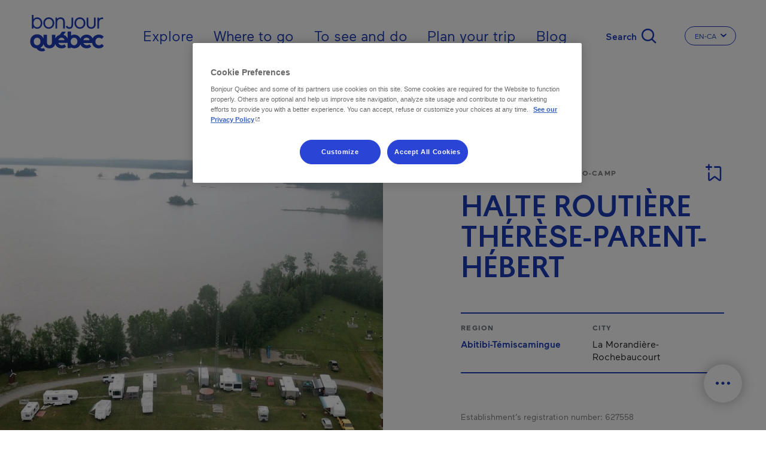

--- FILE ---
content_type: text/html; charset=UTF-8
request_url: https://www.bonjourquebec.com/en-ca/listing/accommodation/halte-routiere-therese-parent-hebert/02se
body_size: 20323
content:
<!DOCTYPE html>
<html lang="en-ca" dir="ltr" prefix="content: http://purl.org/rss/1.0/modules/content/  dc: http://purl.org/dc/terms/  foaf: http://xmlns.com/foaf/0.1/  og: http://ogp.me/ns#  rdfs: http://www.w3.org/2000/01/rdf-schema#  schema: http://schema.org/  sioc: http://rdfs.org/sioc/ns#  sioct: http://rdfs.org/sioc/types#  skos: http://www.w3.org/2004/02/skos/core#  xsd: http://www.w3.org/2001/XMLSchema# ">
  <head>
    <meta charset="utf-8" />
<script type="text/javascript">dataLayer=[{"page":{"name":"halte routiere therese-parent-hebert","city":"la morandiere-rochebaucourt","region":"abitibi-temiscamingue","customUrl":"\/repertoire\/hebergement\/halte-routiere-therese-parent-hebert\/02se","id":"02se","siteSection":"hebergement","category":"camping et pret-a-camper","type":"fiche","transactionnel":"non","experience":"","language":"en","locale":"en-ca"}}];
</script>
<link rel="canonical" href="https://www.bonjourquebec.com/en-ca/listing/accommodation/halte-routiere-therese-parent-hebert/02se" />
<meta property="og:site_name" content="Bonjour Québec" />
<meta property="og:type" content="article" />
<meta property="og:url" content="https://www.bonjourquebec.com/en-ca/listing/accommodation/halte-routiere-therese-parent-hebert/02se" />
<meta property="og:title" content="Halte Routière Thérèse-Parent-Hébert | Campground and ready-to-camp | La Morandière-Rochebaucourt" />
<meta property="og:image:url" content="https://www.bonjourquebec.com/sites/default/files/Paysage-Bonjour-Quebec.jpg" />
<meta name="MobileOptimized" content="width" />
<meta name="HandheldFriendly" content="true" />
<meta name="viewport" content="width=device-width, initial-scale=1.0" />
<script charset="UTF-8" data-document-language="true" data-domain-script="9e1c5e6f-2b43-431d-996a-2170d3b0939e" src="https://cdn.cookielaw.org/scripttemplates/otSDKStub.js"></script>
<script type="application/ld+json">
    {
        "@context": "https://schema.org",
        "@graph": [
            {
                "@type": "Organization",
                "@id": "https://www.bonjourquebec.com#organization",
                "description": "Site touristique officiel du gouvernement du Québec, tourisme, vacances, activités et réservation d’hébergement à découvrir sur Bonjour Québec.",
                "name": "Bonjour Québec",
                "sameAs": [
                    "https://www.facebook.com/tourismequebec.ca.fr",
                    "https://www.instagram.com/tourismequebec"
                ],
                "url": "https://www.bonjourquebec.com",
                "telephone": "+1-877-266-5687",
                "contactPoint": {
                    "@type": "ContactPoint",
                    "telephone": "+1-877-266-5687",
                    "email": "info@bonjourquebec.com"
                }
            },
            {
                "@type": "WebPage",
                "@id": "https://www.bonjourquebec.com/en-ca/listing/accommodation/halte-routiere-therese-parent-hebert/02se",
                "breadcrumb": {
                    "@type": "BreadcrumbList",
                    "itemListElement": [
                        {
                            "@type": "ListItem",
                            "position": 1,
                            "name": "Home",
                            "item": "https://www.bonjourquebec.com/en-ca"
                        },
                        {
                            "@type": "ListItem",
                            "position": 2,
                            "name": "Listing",
                            "item": "https://www.bonjourquebec.com/en-ca/listing/accommodation/halte-routiere-therese-parent-hebert/02se"
                        },
                        {
                            "@type": "ListItem",
                            "position": 3,
                            "name": "Accommodation",
                            "item": "https://www.bonjourquebec.com/en-ca/listing/accommodation/halte-routiere-therese-parent-hebert/02se"
                        },
                        {
                            "@type": "ListItem",
                            "position": 4,
                            "name": "HALTE ROUTIÈRE THÉRÈSE-PARENT-HÉBERT",
                            "item": "https://www.bonjourquebec.com/en-ca/listing/accommodation/halte-routiere-therese-parent-hebert/02se"
                        }
                    ]
                },
                "author": {
                    "@type": "Organization",
                    "@id": "https://www.bonjourquebec.com#organization"
                }
            },
            {
                "@type": "WebSite",
                "@id": "https://www.bonjourquebec.com#website",
                "name": "Bonjour Québec",
                "url": "https://www.bonjourquebec.com"
            }
        ]
    }
</script>
<meta property="og:description" content="HALTE ROUTIÈRE THÉRÈSE-PARENT-HÉBERT" />
<meta property="og:image" content="/media/Halte-routiere-Therese-Parent-Hebert.jpg?width=1200&amp;height=1200&amp;crop=1" />
<meta property="og:image:width" content="1200" />
<meta property="og:image:height" content="1200" />
<link rel="shortcut icon" href="/themes/custom/tq_glider/images/favicon/favicon.ico" type="image/vnd.microsoft.icon" />
<link rel="apple-touch-icon" sizes="180x180" href="/themes/custom/tq_glider/images/favicon/apple-touch-icon.png" />
<link rel="icon" type="image/png" sizes="16x16" href="/themes/custom/tq_glider/images/favicon/favicon-16x16.png" />
<link rel="manifest" href="/themes/custom/tq_glider/images/favicon/site.webmanifest" />
<link rel="mask-icon" href="/themes/custom/tq_glider/images/favicon/safari-pinned-tab.svg" color="#5bbad5" />
<meta name="msapplication-TileColor" content="#da532c" />
<meta name="theme-color" content="#ffffff" />
<link rel="alternate" href="https://www.bonjourquebec.com/fr-ca/repertoire/hebergement/halte-routiere-therese-parent-hebert/02se" hreflang="fr-ca" />
<link rel="alternate" href="https://www.bonjourquebec.com/fr-fr/repertoire/hebergement/halte-routiere-therese-parent-hebert/02se" hreflang="fr-fr" />
<link rel="alternate" href="https://www.bonjourquebec.com/fr/repertoire/hebergement/halte-routiere-therese-parent-hebert/02se" hreflang="fr" />
<link rel="alternate" href="https://www.bonjourquebec.com/en-ca/listing/accommodation/halte-routiere-therese-parent-hebert/02se" hreflang="en-ca" />
<link rel="alternate" href="https://www.bonjourquebec.com/en-us/listing/accommodation/halte-routiere-therese-parent-hebert/02se" hreflang="en-us" />
<link rel="alternate" href="https://www.bonjourquebec.com/en-gb/listing/accommodation/halte-routiere-therese-parent-hebert/02se" hreflang="en-gb" />
<link rel="alternate" href="https://www.bonjourquebec.com/en/listing/accommodation/halte-routiere-therese-parent-hebert/02se" hreflang="en" />
<meta name="og:title" content="HALTE ROUTIÈRE THÉRÈSE-PARENT-HÉBERT | Campground and ready-to-camp - La Morandière-Rochebaucourt" />
<meta name="description" content="HALTE ROUTIÈRE THÉRÈSE-PARENT-HÉBERT" />

    <title>Halte Routière Thérèse-Parent-Hébert | Campground and ready-to-camp | La Morandière-Rochebaucourt | Bonjour Québec</title>
    <link rel="stylesheet" media="all" href="/modules/contrib/sidr/sidr.css?t75obt" />
<link rel="stylesheet" media="all" href="/libraries/jquery.sidr/dist/stylesheets/jquery.sidr.bare.css?t75obt" />
<link rel="stylesheet" media="all" href="/libraries/sidr/dist/stylesheets/jquery.sidr.bare.css?t75obt" />
<link rel="stylesheet" media="all" href="/core/assets/vendor/jquery.ui/themes/base/core.css?t75obt" />
<link rel="stylesheet" media="all" href="/core/assets/vendor/jquery.ui/themes/base/autocomplete.css?t75obt" />
<link rel="stylesheet" media="all" href="/core/assets/vendor/jquery.ui/themes/base/menu.css?t75obt" />
<link rel="stylesheet" media="all" href="/themes/contrib/stable/css/core/components/progress.module.css?t75obt" />
<link rel="stylesheet" media="all" href="/themes/contrib/stable/css/core/components/ajax-progress.module.css?t75obt" />
<link rel="stylesheet" media="all" href="/themes/contrib/stable/css/core/components/autocomplete-loading.module.css?t75obt" />
<link rel="stylesheet" media="all" href="/themes/contrib/stable/css/system/components/align.module.css?t75obt" />
<link rel="stylesheet" media="all" href="/themes/contrib/stable/css/system/components/fieldgroup.module.css?t75obt" />
<link rel="stylesheet" media="all" href="/themes/contrib/stable/css/system/components/container-inline.module.css?t75obt" />
<link rel="stylesheet" media="all" href="/themes/contrib/stable/css/system/components/clearfix.module.css?t75obt" />
<link rel="stylesheet" media="all" href="/themes/contrib/stable/css/system/components/details.module.css?t75obt" />
<link rel="stylesheet" media="all" href="/themes/contrib/stable/css/system/components/hidden.module.css?t75obt" />
<link rel="stylesheet" media="all" href="/themes/contrib/stable/css/system/components/item-list.module.css?t75obt" />
<link rel="stylesheet" media="all" href="/themes/contrib/stable/css/system/components/js.module.css?t75obt" />
<link rel="stylesheet" media="all" href="/themes/contrib/stable/css/system/components/nowrap.module.css?t75obt" />
<link rel="stylesheet" media="all" href="/themes/contrib/stable/css/system/components/position-container.module.css?t75obt" />
<link rel="stylesheet" media="all" href="/themes/contrib/stable/css/system/components/reset-appearance.module.css?t75obt" />
<link rel="stylesheet" media="all" href="/themes/contrib/stable/css/system/components/resize.module.css?t75obt" />
<link rel="stylesheet" media="all" href="/themes/contrib/stable/css/system/components/system-status-counter.css?t75obt" />
<link rel="stylesheet" media="all" href="/themes/contrib/stable/css/system/components/system-status-report-counters.css?t75obt" />
<link rel="stylesheet" media="all" href="/themes/contrib/stable/css/system/components/system-status-report-general-info.css?t75obt" />
<link rel="stylesheet" media="all" href="/themes/contrib/stable/css/system/components/tablesort.module.css?t75obt" />
<link rel="stylesheet" media="all" href="/modules/contrib/cookiepro_plus/css/cookiepro-plus.css?t75obt" />
<link rel="stylesheet" media="all" href="/core/assets/vendor/jquery.ui/themes/base/theme.css?t75obt" />
<link rel="stylesheet" media="all" href="/modules/contrib/extlink/css/extlink.css?t75obt" />
<link rel="stylesheet" media="all" href="/libraries/leaflet/dist/leaflet.css?t75obt" />
<link rel="stylesheet" media="all" href="/libraries/leaflet-gesture-handling/dist/leaflet-gesture-handling.css?t75obt" />
<link rel="stylesheet" media="all" href="/libraries/leaflet.markercluster/dist/MarkerCluster.css?t75obt" />
<link rel="stylesheet" media="all" href="/libraries/leaflet.markercluster/dist/MarkerCluster.Default.css?t75obt" />
<link rel="stylesheet" media="all" href="/libraries/rrose/dist/leaflet.rrose.css?t75obt" />
<link rel="stylesheet" media="all" href="/themes/contrib/stable/css/core/assets/vendor/normalize-css/normalize.css?t75obt" />
<link rel="stylesheet" media="all" href="/themes/contrib/stable/css/core/normalize-fixes.css?t75obt" />
<link rel="stylesheet" media="all" href="/themes/contrib/classy/css/components/action-links.css?t75obt" />
<link rel="stylesheet" media="all" href="/themes/contrib/classy/css/components/breadcrumb.css?t75obt" />
<link rel="stylesheet" media="all" href="/themes/contrib/classy/css/components/button.css?t75obt" />
<link rel="stylesheet" media="all" href="/themes/contrib/classy/css/components/collapse-processed.css?t75obt" />
<link rel="stylesheet" media="all" href="/themes/contrib/classy/css/components/container-inline.css?t75obt" />
<link rel="stylesheet" media="all" href="/themes/contrib/classy/css/components/details.css?t75obt" />
<link rel="stylesheet" media="all" href="/themes/contrib/classy/css/components/exposed-filters.css?t75obt" />
<link rel="stylesheet" media="all" href="/themes/contrib/classy/css/components/field.css?t75obt" />
<link rel="stylesheet" media="all" href="/themes/contrib/classy/css/components/form.css?t75obt" />
<link rel="stylesheet" media="all" href="/themes/contrib/classy/css/components/icons.css?t75obt" />
<link rel="stylesheet" media="all" href="/themes/contrib/classy/css/components/inline-form.css?t75obt" />
<link rel="stylesheet" media="all" href="/themes/contrib/classy/css/components/item-list.css?t75obt" />
<link rel="stylesheet" media="all" href="/themes/contrib/classy/css/components/link.css?t75obt" />
<link rel="stylesheet" media="all" href="/themes/contrib/classy/css/components/links.css?t75obt" />
<link rel="stylesheet" media="all" href="/themes/contrib/classy/css/components/menu.css?t75obt" />
<link rel="stylesheet" media="all" href="/themes/contrib/classy/css/components/more-link.css?t75obt" />
<link rel="stylesheet" media="all" href="/themes/contrib/classy/css/components/pager.css?t75obt" />
<link rel="stylesheet" media="all" href="/themes/contrib/classy/css/components/tabledrag.css?t75obt" />
<link rel="stylesheet" media="all" href="/themes/contrib/classy/css/components/tableselect.css?t75obt" />
<link rel="stylesheet" media="all" href="/themes/contrib/classy/css/components/tablesort.css?t75obt" />
<link rel="stylesheet" media="all" href="/themes/contrib/classy/css/components/tabs.css?t75obt" />
<link rel="stylesheet" media="all" href="/themes/contrib/classy/css/components/textarea.css?t75obt" />
<link rel="stylesheet" media="all" href="/themes/contrib/classy/css/components/ui-dialog.css?t75obt" />
<link rel="stylesheet" media="all" href="/themes/contrib/classy/css/components/messages.css?t75obt" />
<link rel="stylesheet" media="all" href="/themes/contrib/classy/css/components/progress.css?t75obt" />
<link rel="stylesheet" media="all" href="//use.fontawesome.com/releases/v5.8.1/css/all.css" />
<link rel="stylesheet" media="all" href="/themes/custom/glider/css/styles.min.css?t75obt" />
<link rel="stylesheet" media="all" href="/themes/custom/tq_glider/css/styles.css?t75obt" />
<link rel="stylesheet" media="all" href="/libraries/swiper/swiper-bundle.css?t75obt" />

    <script type="application/json" data-drupal-selector="drupal-settings-json">{"path":{"baseUrl":"\/","pathPrefix":"en-ca\/","currentPath":"listing\/accommodation\/halte-routiere-therese-parent-hebert\/02se","currentPathIsAdmin":false,"isFront":false,"currentLanguage":"en-ca"},"pluralDelimiter":"\u0003","suppressDeprecationErrors":true,"ajaxPageState":{"libraries":"[base64]","theme":"tq_glider","theme_token":null},"ajaxTrustedUrl":{"form_action_p_pvdeGsVG5zNF_XLGPTvYSKCf43t8qZYSwcfZl2uzM":true,"\/en-ca\/listing\/accommodation\/halte-routiere-therese-parent-hebert\/02se?ajax_form=1":true},"gtag":{"tagId":"","consentMode":false,"otherIds":[],"events":[],"additionalConfigInfo":[]},"gtm":{"tagId":null,"settings":{"data_layer":"dataLayer","include_classes":false,"allowlist_classes":"","blocklist_classes":"","include_environment":false,"environment_id":"","environment_token":""},"tagIds":["GTM-WD3GJCR"]},"language":"EN","host":"https:\/\/www.bonjourquebec.com","data":{"extlink":{"extTarget":true,"extTargetAppendNewWindowLabel":"(opens in a new window)","extTargetNoOverride":false,"extNofollow":false,"extTitleNoOverride":false,"extNoreferrer":false,"extFollowNoOverride":false,"extClass":"0","extLabel":"(le lien est externe)","extImgClass":false,"extSubdomains":true,"extExclude":"","extInclude":"","extCssExclude":"","extCssInclude":"","extCssExplicit":"","extAlert":false,"extAlertText":"Ce lien vous dirige vers un site externe. Nous ne sommes pas responsables de son contenu.","extHideIcons":false,"mailtoClass":"0","telClass":"","mailtoLabel":"(link sends email)","telLabel":"(link is a phone number)","extUseFontAwesome":false,"extIconPlacement":"append","extPreventOrphan":false,"extFaLinkClasses":"fa fa-external-link","extFaMailtoClasses":"fa fa-envelope-o","extAdditionalLinkClasses":"","extAdditionalMailtoClasses":"","extAdditionalTelClasses":"","extFaTelClasses":"fa fa-phone","whitelistedDomains":[],"extExcludeNoreferrer":""}},"trackingOffre":{"id_tracking":"UA-247037166-1","offre":"30-CAMPMTOV5002SE-","structure":"1-","syndication":"2-2-2972-"},"mapConfig":{"appId":"kdfoUpJ6d81K4NoYWrK8","appCode":"eZg69cz6TwNoi84UKVYqig","hereMapsPpi":null},"mapFiche":{"markers":[{"position":{"latitude":48.7330277,"longitude":-77.734312},"id":1,"icon":"icon-cartographie-heb-tente","isPrimary":true,"info":"\u003Cdiv class=\u0022tq-fiche--map--popup map--popup card border-0\u0022\u003E\n      \u003Cdiv\u003E\n      \u003Cimg src=\u0022\/media\/Halte-routiere-Therese-Parent-Hebert.jpg?width=424\u0026amp;height=181\u0026amp;crop=1\u0022 onerror=\u0022this.onerror=null; this.src=\u0027https:\/\/www.bonjourquebec.com\/themes\/custom\/tq_glider\/images\/fiches\/default_images\/camping.png\u0027;\u0022 alt=\u0022\u0022\u003E\n    \u003C\/div\u003E\n    \u003Cdiv class=\u0022card-body\u0022\u003E\n          \u003Cdiv class=\u0022address--type mb-2\u0022\u003ECampground and ready-to-camp\u003C\/div\u003E\n    \n          \u003Cdiv class=\u0022address--name text-dark mb-2\u0022\u003EHALTE ROUTI\u00c8RE TH\u00c9R\u00c8SE-PARENT-H\u00c9BERT\u003C\/div\u003E\n    \n          \u003Cdiv class=\u0022address--detail\u0022\u003E\u003Cdiv class=\u0022adresse-civique\u0022\u003E711 Chemin Castagnier\u003C\/div\u003E \u003Cdiv class=\u0022ville\u0022\u003ELa Morandi\u00e8re-Rochebaucourt, J0Y 1S0\u003C\/div\u003E\u003C\/div\u003E\n      \u003C\/div\u003E\n\n      \u003Cdiv class=\u0022card-footer d-flex p-0\u0022\u003E\n      \u003Ca href=\u0022https:\/\/www.google.com\/maps\/dir\/711 Chemin Castagnier, J0Y 1S0, La Morandi\u00e8re-Rochebaucourt\u0022\n         class=\u0022btn w-100 text-primary p-3 font-weight-medium\u0022\n         target=\u0022_blank\u0022\u003E\n        \u003Ci class=\u0022icon-cartographie-fon-direction\u0022\u003E\u003C\/i\u003EGet there\n      \u003C\/a\u003E\n    \u003C\/div\u003E\n  \u003C\/div\u003E\n","titleGtm":"halte routi\u00e8re th\u00e9r\u00e8se-parent-h\u00e9bert","defaultImage":"https:\/\/www.bonjourquebec.com\/themes\/custom\/tq_glider\/images\/fiches\/default_images\/camping.png"}]},"ajax":{"edit-apply-level-2":{"callback":"::submitForm","wrapper":"tq-search-search-form-wrapper","event":"mousedown","keypress":true,"prevent":"click","url":"\/en-ca\/listing\/accommodation\/halte-routiere-therese-parent-hebert\/02se?ajax_form=1","httpMethod":"POST","dialogType":"ajax","submit":{"_triggering_element_name":"apply-level-2-keyword","_triggering_element_value":"Apply"}},"edit-reset":{"callback":"::submitForm","wrapper":"tq-search-search-form-wrapper","event":"mousedown","keypress":true,"prevent":"click","url":"\/en-ca\/listing\/accommodation\/halte-routiere-therese-parent-hebert\/02se?ajax_form=1","httpMethod":"POST","dialogType":"ajax","submit":{"_triggering_element_name":"reset-keyword","_triggering_element_value":"Clear"}}},"sidr":{"closeOnBlur":null,"closeOnEscape":null},"tqBreakpoints":{"xs":{"name":"XS","mediaQuery":"(max-width: 576px)","multipliers":["1x"]},"sm":{"name":"SM","mediaQuery":"(min-width: 576px) and (max-width: 767px)","multipliers":["1x"]},"md":{"name":"MD","mediaQuery":"(min-width: 768px) and (max-width: 991px)","multipliers":["1x"]},"lg":{"name":"LG","mediaQuery":"(min-width: 992px) and (max-width: 1199px)","multipliers":["1x"]},"xl":{"name":"XL","mediaQuery":"(min-width: 1200px) and (max-width: 1799px)","multipliers":["1x"]},"xxl":{"name":"XXL","mediaQuery":"(min-width: 1800px)","multipliers":["1x"]}},"langCode":"en-ca","tqClavardageShow2025Chat":"always","tqIframesShouldRemainFocused":["iceChatIFrame"],"user":{"uid":0,"permissionsHash":"83850e8b0220a07e3b6a3f6c45bcfb06508c079d979710d643bd12ee431d31ba"}}</script>
<script src="/core/misc/drupalSettingsLoader.js?v=10.5.6"></script>
<script src="/modules/contrib/google_tag/js/gtag.js?t75obt"></script>
<script src="/modules/contrib/google_tag/js/gtm.js?t75obt"></script>

  </head>
  <body class="body-sidebars-none alias--listing-accommodation-halte-routiere-therese-parent-hebert-02se logged-out tq-fiche--fiche-en node--type-trip-planner--empty">
    <div id="skip">
      <a class="visually-hidden focusable skip-link" href="#content">
        Skip to main content
      </a>
    </div>
    <noscript><iframe src="https://www.googletagmanager.com/ns.html?id=GTM-WD3GJCR"
                  height="0" width="0" style="display:none;visibility:hidden"></iframe></noscript>

      <div class="dialog-off-canvas-main-canvas" data-off-canvas-main-canvas>
    

<div  class="page-standard" id="pg__c">
    
          <header id="header" class="no-hero-image">
    <div id="navbar">
      <div class="navbar-container container-fluid">
        <div class="header__branding">  <div class="region region-header-branding">
    <div id="block-tq-glider-branding" class="block block-system block-system-branding-block">
  
    
        <a
      href="/en-ca"
      rel="home"
      class="site-logo"
      data-tracking="menuEntete|ClicInteract|clicLogo"
    >
      <img src="/themes/custom/tq_glider/logo.svg" width="124" height="70" alt="Home" />
    </a>
        <div class="site-name">
      <a href="/en-ca" title="Home" rel="home">Bonjour Québec</a>
    </div>
    </div>
  </div>
</div>
        <div class="header__menu">  <div class="region region-header-menu">
    <nav role="navigation" aria-labelledby="block-menuprincipalencanada-menu" id="block-menuprincipalencanada" class="block block-menu navigation menu--menu-principal---en---canad menu--top">
            
  <h2 class="visually-hidden" id="block-menuprincipalencanada-menu">Menu principal - En - Canada</h2>
  

        
        <ul class="menu">
                                <li class="menu-item menu-item--collapsed">
                                    <a href="/en-ca/explore" data-tracking="menuEntete|ClicInteract|clicOuvert - Explore" data-trackingga4="explore" data-drupal-link-system-path="node/1408">Explore</a>
                                        </li>
                                    <li class="menu-item menu-item--collapsed">
                                    <a href="/en-ca/where-to-go" data-tracking="menuEntete|ClicInteract|clicOuvert - Where to go" data-trackingga4="where-to-go" data-drupal-link-system-path="node/602">Where to go</a>
                                        </li>
                                    <li class="menu-item menu-item--collapsed">
                                    <a href="/en-ca/to-see-and-do" data-tracking="menuEntete|ClicInteract|clicOuvert - To see and do" data-trackingga4="to-see-and-do" data-drupal-link-system-path="node/1444">To see and do</a>
                                        </li>
                                    <li class="menu-item menu-item--collapsed">
                                    <a href="/en-ca/plan-your-trip" data-tracking="menuEntete|ClicInteract|clicOuvert - Plan your trip" data-trackingga4="plan-your-trip" data-drupal-link-system-path="node/624">Plan your trip</a>
                                        </li>
                                    <li class="menu-item">
                                    <a href="/en-ca/blog" data-tracking="menuEntete|ClicInteract|navPrimaire - Blog" data-trackingga4="blog|blog" data-drupal-link-system-path="node/18475">Blog</a>
                                        </li>
            </ul>
    


  </nav>
<div id="block-sidr" class="block block-sidr block-sidr-trigger">
  
    
      <button  data-sidr-options="{&quot;source&quot;:&quot;.region-mobile-menu&quot;,&quot;side&quot;:&quot;left&quot;,&quot;method&quot;:&quot;toggle&quot;,&quot;renaming&quot;:false,&quot;displace&quot;:false,&quot;nocopy&quot;:true}" class="sidr-trigger js-sidr-trigger has-text">
        <span class="sidr-trigger__text">Menu</span></button>

  </div>
<div id="block-tqsearchbasicsearchform" class="block block-tq-search block-tq-search-basic-search">
  
    
      <form class="tq-search-basic-search-form" data-drupal-selector="tq-search-basic-search-form" action="/en-ca/listing/accommodation/halte-routiere-therese-parent-hebert/02se" method="post" id="tq-search-basic-search-form" accept-charset="UTF-8">
  <div class="search-filters-keyword--wrapper"><div class="search-keyword-message"></div><div class="search-filters-keyword container js-form-wrapper form-wrapper" data-drupal-selector="edit-keyword" id="edit-keyword"><div class="js-form-item form-item js-form-type-textfield form-type-textfield js-form-item-input form-item-input form-no-label">
        <input data-drupal-selector="edit-input" class="form-autocomplete form-text" data-autocomplete-path="/en-ca/autocomplete/search/keyword" type="text" id="edit-input" name="input" value="" size="60" maxlength="128" placeholder="What are you looking for?" />

        </div>
<div class="search-filters-filter--actions js-form-wrapper form-wrapper" data-drupal-selector="edit-actions" id="edit-actions"><input class="left button js-form-submit form-submit is-disabled" role="reset" rel="keyword" data-drupal-selector="edit-reset" disabled="disabled" type="submit" id="edit-reset" name="reset-keyword" value="Clear" />
<input class="right button js-form-submit form-submit" role="apply" rel="keyword" data-drupal-selector="edit-apply" type="submit" id="edit-apply" name="apply-keyword" value="Apply" />
<input class="right d-none button js-form-submit form-submit" role="level-2" rel="keyword" data-drupal-selector="edit-apply-level-2" type="submit" id="edit-apply-level-2" name="apply-level-2-keyword" value="Apply" />
<a class="form-submit right close-filter-section" href="#" rel="keyword" hidden="hidden" data-drupal-selector="edit-close">Ok</a>
</div>
</div>
</div><input autocomplete="off" data-drupal-selector="form-clmkxan1fuftxfb5q4s8br5y0rtl91bym2mxub9oxns" type="hidden" name="form_build_id" value="form-ClMKxaN1FUFtXFb5Q4S8Br5Y0RtL91byM2MXUB9oxNs" />
<input data-drupal-selector="edit-tq-search-basic-search-form" type="hidden" name="form_id" value="tq_search_basic_search_form" />

</form>
<div class="form-actions"><input class="trigger-keyword button js-form-submit form-submit" data-tracking="Recherche|Ouvrir|[pagepath]" type="submit" name="op" value="Search" />
</div>

  </div>
<div class="language-switcher-language-url block block-language block-language-blocklanguage-interface" id="block-tq-glider-languageswitcher-2" role="navigation" region="header_menu">
  
    
        
  <div class="dropdown dropdown-switch-lang dropdown-header-language">
    <button class="btn btn-secondary dropdown-toggle" type="button" id="dropdownMenuLangButtonHeader" data-toggle="dropdown" aria-haspopup="true" aria-expanded="false">
      <span class="sr-only">Change the language of the website. The current language is </span>
      <span class="dropdown-toggle__text">EN-CA</span>
      <i class="icon icon-chevron-small-down" aria-hidden="true"></i>
    </button>

    <ul region="header_menu" class="dropdown-menu dropdown-content" aria-labelledby="dropdownMenuLangButtonHeader">
              <li hreflang="fr-ca" data-drupal-link-system-path="repertoire/hebergement/halte-routiere-therese-parent-hebert/02se" class="fr-ca">
          <a href="/fr-ca/repertoire/hebergement/halte-routiere-therese-parent-hebert/02se" class="language-link" data-tracking="menuEntete|langue|fr-ca" data-trackingga4="langue|fr-ca" hreflang="fr-ca" data-drupal-link-system-path="repertoire/hebergement/halte-routiere-therese-parent-hebert/02se">Fr - Canada</a>
        </li>
              <li hreflang="fr-fr" data-drupal-link-system-path="repertoire/hebergement/halte-routiere-therese-parent-hebert/02se" class="fr-fr">
          <a href="/fr-fr/repertoire/hebergement/halte-routiere-therese-parent-hebert/02se" class="language-link" data-tracking="menuEntete|langue|fr-fr" data-trackingga4="langue|fr-fr" hreflang="fr-fr" data-drupal-link-system-path="repertoire/hebergement/halte-routiere-therese-parent-hebert/02se">Fr - France</a>
        </li>
              <li hreflang="fr" data-drupal-link-system-path="repertoire/hebergement/halte-routiere-therese-parent-hebert/02se" class="fr">
          <a href="/fr/repertoire/hebergement/halte-routiere-therese-parent-hebert/02se" class="language-link" data-tracking="menuEntete|langue|fr" data-trackingga4="langue|fr" hreflang="fr" data-drupal-link-system-path="repertoire/hebergement/halte-routiere-therese-parent-hebert/02se">Français</a>
        </li>
              <li hreflang="en-ca" data-drupal-link-system-path="listing/accommodation/halte-routiere-therese-parent-hebert/02se" class="en-ca is-active" aria-current="page">
          <a href="/en-ca/listing/accommodation/halte-routiere-therese-parent-hebert/02se" class="language-link is-active" data-tracking="menuEntete|langue|en-ca" data-trackingga4="langue|en-ca" hreflang="en-ca" data-drupal-link-system-path="listing/accommodation/halte-routiere-therese-parent-hebert/02se" aria-current="page">En - Canada</a>
        </li>
              <li hreflang="en-us" data-drupal-link-system-path="listing/accommodation/halte-routiere-therese-parent-hebert/02se" class="en-us">
          <a href="/en-us/listing/accommodation/halte-routiere-therese-parent-hebert/02se" class="language-link" data-tracking="menuEntete|langue|en-us" data-trackingga4="langue|en-us" hreflang="en-us" data-drupal-link-system-path="listing/accommodation/halte-routiere-therese-parent-hebert/02se">En - USA</a>
        </li>
              <li hreflang="en-gb" data-drupal-link-system-path="listing/accommodation/halte-routiere-therese-parent-hebert/02se" class="en-gb">
          <a href="/en-gb/listing/accommodation/halte-routiere-therese-parent-hebert/02se" class="language-link" data-tracking="menuEntete|langue|en-gb" data-trackingga4="langue|en-gb" hreflang="en-gb" data-drupal-link-system-path="listing/accommodation/halte-routiere-therese-parent-hebert/02se">En - United Kingdom</a>
        </li>
              <li hreflang="en" data-drupal-link-system-path="listing/accommodation/halte-routiere-therese-parent-hebert/02se" class="en">
          <a href="/en/listing/accommodation/halte-routiere-therese-parent-hebert/02se" class="language-link" data-tracking="menuEntete|langue|en" data-trackingga4="langue|en" hreflang="en" data-drupal-link-system-path="listing/accommodation/halte-routiere-therese-parent-hebert/02se">English</a>
        </li>
              <li hreflang="es-mx" data-drupal-link-system-path="&lt;front&gt;" class="es-mx">
          <a href="/es-mx" class="language-link fiche-langue-select" fid="02se" data-tracking="menuEntete|langue|es-mx" data-trackingga4="langue|es-mx" hreflang="es-mx" data-drupal-link-system-path="&lt;front&gt;">Es - Mexico</a>
        </li>
          </ul>
  </div>

  </div>
<div id="block-fichebreadcrumb" class="block block-tq-breadcrumb block-tq-breadcrumb-fiche-breadcrumb">
  
    
        <nav class="breadcrumb" role="navigation" aria-labelledby="system-breadcrumb">
    <h2 id="system-breadcrumb" class="visually-hidden">Breadcrumb</h2>
    <ol>
          <li class="icon-fonctionnelles-home">
                  <a class="icon-fonctionnelles-home" href="/en-ca">Home</a>
              </li>
          <li class="icon-chevron-small-right">
                  Listing
              </li>
          <li class="icon-chevron-small-right">
                  Accommodation
              </li>
          <li class="icon-chevron-small-right">
                  HALTE ROUTIÈRE THÉRÈSE-PARENT-HÉBERT
              </li>
        </ol>
  </nav>

  </div>
  </div>
</div>
      </div>
    </div>

      </header>

  <!-- ______________________ Pre content _______________________ -->
      <div class="clearfix pre-content" id="pre-content">
      <div class="cog--mq mq-precontent">
          <div class="region region-pre-content">
    <div data-drupal-messages-fallback class="hidden"></div>
  </div>

      </div>
    </div>
  
  <!-- ______________________ MAIN _______________________ -->

  <div class="clearfix main-content" id="main">
    <div class="cog--mq mq-main">

            <!-- /sidebar-first -->

      <section id="content">

        
        <!-- Modal popup-langue -->
        <div class="modal fade" id="popupLangueModal" role="dialog">
          <div class="modal-dialog">

            <!-- Modal content-->
            <div class="modal-content">
              <div class="modal-header">
                <button type="button" class="close" data-dismiss="modal">&times;</button>
              </div>
              <div class="popup-langue-modal-body modal-body">

              </div>
              <div class="modal-footer">
                <button type="button" class="btn btn-default" data-dismiss="modal">Close</button>
              </div>
            </div>

          </div>
        </div>


        <!-- Modal popup-Filter Section -->
        <div class="modal fade" id="popupFilterSection" role="dialog"></div>

        <!-- Modal popup-Maintenance Fiches (Jira ticket: BQ-2470) --->
        <div class="modal fade" id="popupMaintenanceFiches" role="dialog"></div>


        <div id="content-area">
            <div class="region region-content">
    <div id="block-toolbox" class="closed block block-tq-fonctions block-toolbox-block">
  
    
      
<ul class="clavardage-hide-if-inactidve">
    <li class="toolbox--map"><a href="/en-ca/map-of-quebec" class="btn-open-map">Map of Québec</a></li>
    <li class="toolbox--planner"><a href="/en-ca/trip-planner" class="planner"><span class="text">Trip planner</span><span class="bubble">0</span></a></li>
    <li class="toolbox--chat"><a href="" class="icon-chat chat clavardage-2025-link link-clavardage-locked link-clavardage" data-tracking="Clavardage|Ouvrir|[pagepath]"><span class="text">Live chat</span></a></li>
    <li class="toolbox--handle"><a href="#"><span class="text">Close</span></a></li>
</ul>

  </div>
<div id="block-tq-glider-content" class="block block-system block-system-main-block">
  
    
      

<article class="fiche-entreprise has-3-widgets">
  <section class="section fiche-entreprise--header px-0 d-flex flex-column-reverse flex-lg-column mb-11 mb-md-21">
    <div class="group-left">
      
      


<div class="fiche-entreprise--multimedia h-100">
          <button
      type="button"
      class="btn-image"
      data-toggle="modal"
      data-target="#tqFicheGallery"
      data-tracking="Photos|Ouvrir|[pagepath]"
      aria-hidden="true"
    >
      <picture class="btn-image__picture">
        <source srcset="/media/Halte-routiere-Therese-Parent-Hebert.jpg?width=1280&amp;height=1200&amp;crop=1 1x, /media/Halte-routiere-Therese-Parent-Hebert.jpg?width=2650&amp;height=2400&amp;crop=1 2x, /media/Halte-routiere-Therese-Parent-Hebert.jpg?width=3930&amp;height=3600&amp;crop=1 3x" media="(min-width: 1800px)"/>
        <source srcset="/media/Halte-routiere-Therese-Parent-Hebert.jpg?width=900&amp;height=1150&amp;crop=1 1x, /media/Halte-routiere-Therese-Parent-Hebert.jpg?width=1800&amp;height=2300&amp;crop=1 2x, /media/Halte-routiere-Therese-Parent-Hebert.jpg?width=2700&amp;height=3450&amp;crop=1 3x" media="(min-width: 1200px)"/>
        <source srcset="/media/Halte-routiere-Therese-Parent-Hebert.jpg?width=600&amp;height=1000&amp;crop=1 1x, /media/Halte-routiere-Therese-Parent-Hebert.jpg?width=1200&amp;height=2000&amp;crop=1 2x, /media/Halte-routiere-Therese-Parent-Hebert.jpg?width=1800&amp;height=3000&amp;crop=1 3x" media="(min-width: 992px)"/>
        <source srcset="/media/Halte-routiere-Therese-Parent-Hebert.jpg?width=992&amp;height=600&amp;crop=1 1x, /media/Halte-routiere-Therese-Parent-Hebert.jpg?width=1984&amp;height=1200&amp;crop=1 2x, /media/Halte-routiere-Therese-Parent-Hebert.jpg?width=2976&amp;height=1800&amp;crop=1 3x" media="(min-width: 768px)"/>
        <source srcset="/media/Halte-routiere-Therese-Parent-Hebert.jpg?width=768&amp;height=600&amp;crop=1 1x, /media/Halte-routiere-Therese-Parent-Hebert.jpg?width=1536&amp;height=1200&amp;crop=1 2x, /media/Halte-routiere-Therese-Parent-Hebert.jpg?width=2304&amp;height=1800&amp;crop=1 3x" media="(min-width: 0px)"/>

                <img src="https://www.bonjourquebec.com/themes/custom/tq_glider/images/fiches/default_images/camping.png?width=600&amp;height=600&amp;crop=1" class="btn-image__picture__img" alt="" fetchpriority="high">
      </picture>
      <span class="image-gallery--fraction"><i class="icon icon-fonctionnelles-gallery" aria-hidden="true"></i>1 / 1</span>
    </button>

  
  <!-- Modal -->
          








<div 
        
      
    
        
                                                                                                                                                                                                                                          
    id="tqFicheGallery" class="component-modal-carousel-images-gallery js-component-modal-carousel-images-gallery modal fade" tabindex="-1" aria-hidden="true"
>

  <div class="modal-dialog">
    <div class="modal-content">

            <div class="modal-header">

                <button
          type="button"
          class="close"
          data-tracking="carrouselPhoto|clicInteract|carrouselFermer"
          data-dismiss="modal"
          aria-label="Close the carousel"
        >
          <i class="icon icon-close-medium-fill-1" aria-hidden="true"></i>
        </button>
      </div>

            <div class="modal-body">
        <div class="swiper js-swiper-gallery component-modal-carousel-images-gallery__swiper" >
          <div class="swiper-wrapper">
                                                                                                                          
                    
                    
                                                      
                              
  
<div class="component-modal-carousel-images-gallery__slide swiper-slide ">

    <div class="component-modal-carousel-images-gallery__slide__media">
                                                                                          
                <picture>
          <source srcset="/media/Halte-routiere-Therese-Parent-Hebert.jpg?width=1450&amp;height=1200 1x, /media/Halte-routiere-Therese-Parent-Hebert.jpg?width=2900&amp;height=2400 2x, /media/Halte-routiere-Therese-Parent-Hebert.jpg?width=4350&amp;height=3600 3x" media="(min-width: 1200px)"/>
          <source srcset="/media/Halte-routiere-Therese-Parent-Hebert.jpg?width=1100&amp;height=900 1x, /media/Halte-routiere-Therese-Parent-Hebert.jpg?width=2200&amp;height=1800 2x, /media/Halte-routiere-Therese-Parent-Hebert.jpg?width=3300&amp;height=2700 3x" media="(min-width: 768px)"/>
          <source srcset="/media/Halte-routiere-Therese-Parent-Hebert.jpg?width=768&amp;height=768&amp;crop=1 1x, /media/Halte-routiere-Therese-Parent-Hebert.jpg?width=1536&amp;height=1536&amp;crop=1 2x, /media/Halte-routiere-Therese-Parent-Hebert.jpg?width=2304&amp;height=2304&amp;crop=1 3x" media="(min-width: 0px)"/>

                    <img src="https://www.bonjourquebec.com/themes/custom/tq_glider/images/fiches/default_images/camping.png?width=1200&amp;height=1200&amp;crop=1" class="component-modal-carousel-images-gallery__slide__media__image" alt="" loading="lazy">
        </picture>
        <i class="component-modal-carousel-images-gallery__slide__media__loading icon icon-fonctionnelles-reset" aria-hidden="true"></i>
            </div>

        <div class="component-modal-carousel-images-gallery__slide__infos">

              <p class="component-modal-carousel-images-gallery__slide__infos__title">
          Halte routière Thérèse-Parent-Hébert
        </p>
      
      
              <p class="component-modal-carousel-images-gallery__slide__infos__credit">
                                                                <i class="far fa-copyright" aria-hidden="true"></i>
                                      <span>Halte routière Thérère-Parent-Hébert</span>
                              </p>
          </div>
  </div>

                        </div>

                  </div>
      </div>
    </div>
  </div>
</div>
<div id="cookie-consent" class="component-modal-carousel-images-gallery-cookie-consent js-component-modal-carousel-images-gallery-cookie-consent modal fade" tabindex="-1" aria-hidden="true">
  <div class="modal-dialog">
    <div class="modal-content">

            <div class="modal-header">
      </div>

            <div class="modal-body">
      </div>

    </div>
  </div>
</div>
  </div>

      
    </div>
    <div class="group-right container mb-11 mb-lg-0">
      <div class="row">
        <div class="col-12 col-lg-6 col-xl-5 offset-lg-6 offset-xl-7 px-md-5 px-lg-0">
          
<div class="fiche-entreprise--info-general pt-5 pb-0 pt-md-11 pt-lg-21 pb-lg-21">
  <div class="group-pre-header mb-3">
          <span class="subtitle">Campground and ready-to-camp</span>
    
          <a href="/en-ca/trip-planner/add/02se" title="Add to my planner" class="use-ajax trip-planner-item trip-planner-item-02se trip-planner-item__add" rel="nofollow" data-tracking="Planificateur|Ajouter|[pagepath]" data-tracking="Planificateur|Ajouter|[pagepath]"><span class="trip-planner-item__title">Add to my planner</span><i class="icon icon-remove icon-outils-planificateur" aria-hidden="true"></i><i class="icon icon-add icon-planificateur-add-medium" aria-hidden="true"></i></a>
      </div>

  <div class="group-header mb-5">
    <h1 class="title mb-3 fiche-title">HALTE ROUTIÈRE THÉRÈSE-PARENT-HÉBERT</h1>

    
        
      </div>

  
  <div class="fiche-entreprise--info-general__region">
              <div class="fiche-entreprise--info-general__region__item region" style="flex: 0 0 50%">
        <div class="fiche-entreprise--info-general__region__item__label subtitle text-secondary">Region</div>
        <div class="fiche-entreprise--info-general__region__item__value">
                      <a href="/en-ca/where-to-go/regions-of-quebec/abitibi-temiscamingue" class="text-primary">Abitibi-Témiscamingue</a>
                  </div>
      </div>
          <div class="fiche-entreprise--info-general__region__item ville" style="flex: 0 0 50%">
        <div class="fiche-entreprise--info-general__region__item__label subtitle text-secondary">City</div>
        <div class="fiche-entreprise--info-general__region__item__value">
                      La Morandière-Rochebaucourt
                  </div>
      </div>
      </div>


  
  <div class="group-body mt-9">
    
    
              <div class="small text-secondary mb-4 numero-etablissement">
        <span>Establishment’s registration number: </span>627558
      </div>
    
    
    <a href="#mapandcontact" class="link-marker">
      <i class="icon icon-outils-carteinteractive" aria-hidden="true"></i>
      <span aria-label="Map and contact information">Map and contact information</span>
    </a>
  </div>
</div>

        </div>
      </div>
    </div>
  </section>

  
  
  
      <section class="section fiche-entreprise--widgets container mb-11 mb-md-21">
      <div class="row">
                  
 <div class="fiche-entreprise--widget fiche-entreprise--widget--horaires card border-0 col-md col-12 px-3 mb-11 mb-md-0">
   <div class="card-body pt-0 pl-0">
     <h4 class="card-title mb-4">Dates</h4>

     <div class="mb-4">
                 <p class="text-dark periode-exploitation"><span class="" aria-label="">June 1 - Sept. 1, 2026</span></p>
            </div>

            <p></p>
                 <p>Contact the company for more details</p>
        </div>
</div>

                

  <div class="fiche-entreprise--widget fiche-entreprise--widget--tarifs card border-0 col-12 col-md px-3 mb-11 mb-md-0">
   <div class="card-body pt-0 pl-0">
      <h4 class="card-title mb-4">Rates</h4>

            <div class="mb-4">
                  <p class="card-subtitle mb-2">Maximum price per night for campsite</p>
                          <h5 class="card-text mb-3 text-dark">$25</h5>
                        </div>
            
<div class="contact-link">
  
        
  


</div>

   </div>
  </div>

        

<div id="mapandcontact" class="fiche-entreprise--widget fiche-entreprise--widget--contact card border-0 col-md col-12 px-3">
  <div class="card-body pt-0 pl-0">
    <h4 class="card-title mb-4">Contact information</h4>

    <div class="mb-4 contact-adresse">
      711 Chemin Castagnier, La Morandière-Rochebaucourt, Québec, Canada, J0Y 1S0
    </div>

    
<div class="contact-link">
      <a href="tel:819734-6143(360)" class="link--phone icone-avec-frais">819 734-6143 (360)</a>
  
  
  


</div>

  </div>
</div>


      </div>
    </section>
  
  
  <section class="section fiche-entreprise--infos container-fluid mb-11 mb-md-21">
    <div class="row flex-lg-row">
      <div class="group-left">
        
        <div id="map--fiche--mobile" class="d-block d-lg-none mb-11"></div>

        <div class="accordion pr-lg-14" id="accordion">
      
<div class="accordion--item accordion--item--activities card border-left-0 border-right-0 border-bottom border-primary rounded-0">
  <div class="accordion--item--header border-primary card-header px-3 px-md-5 py-md-5 pr-lg-0" id="heading-activities">
      <a class="collapsed pl-0 pr-5"
              type="button"
              name="activities"
              data-toggle="collapse"
              data-target="#collapse-activities"
              aria-expanded="false"
              aria-controls="collapse-activities"
              data-tracking="ficheTiroir|Ouvrir|Activités">
        <h4 class="mb-0 accordion--item--title">Activities</h4>
      </a>
  </div>

  <div id="collapse-activities"
       class="collapse"
       aria-labelledby="heading-activities" data-parent="#accordion">
    <div class="card-body px-3 py-5 px-md-5  row row-cols-1 row-cols-md-2 mx-0">
              <div class="group-service item-list"><h3>Recreational / cultural activities</h3><ul><li><span class="attribut-nom">Children's playground</span></li></ul></div>
          </div>
  </div>
</div>

      
<div class="accordion--item accordion--item--services card border-left-0 border-right-0 border-bottom border-primary rounded-0">
  <div class="accordion--item--header border-primary card-header px-3 px-md-5 py-md-5 pr-lg-0" id="heading-services">
      <a class="collapsed pl-0 pr-5"
              type="button"
              name="services"
              data-toggle="collapse"
              data-target="#collapse-services"
              aria-expanded="false"
              aria-controls="collapse-services"
              data-tracking="ficheTiroir|Ouvrir|Services">
        <h4 class="mb-0 accordion--item--title">Services</h4>
      </a>
  </div>

  <div id="collapse-services"
       class="collapse"
       aria-labelledby="heading-services" data-parent="#accordion">
    <div class="card-body px-3 py-5 px-md-5  row row-cols-1 row-cols-md-2 mx-0">
              <div class="group-service item-list"><h3>Services</h3><ul><li><span class="attribut-nom">Recycling bin</span></li><li><span class="attribut-nom">Sanitary bloc</span></li><li><span class="attribut-nom">Free showers</span></li><li><span class="attribut-nom">Hot water</span></li><li><span class="attribut-nom">Drinking water not available</span></li><li><span class="attribut-nom">Electricity - 30 amperes</span></li><li><span class="attribut-nom">Campfire allowed</span></li><li><span class="attribut-nom">Body of water</span></li><li><span class="attribut-nom">Boat ramp</span></li><li><span class="attribut-nom">Waste water dump</span></li><li><span class="attribut-nom">Washrooms</span></li><li><span class="attribut-nom">Free public washrooms</span></li></ul></div><div class="group-service item-list"><h3>Pets</h3><ul><li><span class="attribut-nom">Pets allowed</span></li></ul></div>
          </div>
  </div>
</div>

      
<div class="accordion--item accordion--item--installation card border-left-0 border-right-0 border-bottom border-primary rounded-0">
  <div class="accordion--item--header border-primary card-header px-3 px-md-5 py-md-5 pr-lg-0" id="heading-installation">
      <a class="collapsed pl-0 pr-5"
              type="button"
              name="installation"
              data-toggle="collapse"
              data-target="#collapse-installation"
              aria-expanded="false"
              aria-controls="collapse-installation"
              data-tracking="ficheTiroir|Ouvrir|">
        <h4 class="mb-0 accordion--item--title">Facilities</h4>
      </a>
  </div>

  <div id="collapse-installation"
       class="collapse"
       aria-labelledby="heading-installation" data-parent="#accordion">
    <div class="card-body px-3 py-5 px-md-5  row row-cols-1 row-cols-md-2 mx-0">
              <div class="group-service item-list"><h3>Units</h3><ul><li><span class="attribut-nom">Campsite: 23 units</span></li></ul></div>
          </div>
  </div>
</div>

      
  </div>

      </div><!-- end of group left -->

      <div class="group-right">
        <div class="sticky-top">
          

<div id="map--fiche" class="d-none d-lg-block"></div>

        </div>
      </div>
    </div>
  </section>

  
  
  
  
      <section class="section fiche-entreprise--fiche-extra container mb-11 mb-md-21">
        <div class="row">
                  <div class="align-center col-sm-12 col-md-11 col-lg-11">
        <a href="/en-ca/trip-planner/add/02se" title="Add to my planner" class="use-ajax trip-planner-item trip-planner-item-02se trip-planner-item__add" rel="nofollow" data-tracking="Planificateur|Ajouter|[pagepath]" data-tracking="Planificateur|Ajouter|[pagepath]"><span class="trip-planner-item__title">Add to my planner</span><i class="icon icon-remove icon-outils-planificateur" aria-hidden="true"></i><i class="icon icon-add icon-planificateur-add-medium" aria-hidden="true"></i></a>
      </div>
      </div>

    </section>
  
  
      
    
        <section class="section fiche-entreprise--aimer container-fluid px-0 paragraph--type--section-incontournables-vertical mb-11 mb-md-21">
      <div class="row mx-0">
        <div class="text-ticker col-12">
          <h2 class="text-ticker-info">You could also like</h2>
        </div>
      </div>
      
<div id="section-fournisseurs-content" class="container search-results">
  <div class="item-list">
    <ul class="search-result">
              <li>
          <div class="tq-fiche--mini-fiche js-tq-fiche--mini-fiche" data-element-id="395c-en">
            <a class="tq-fiche--mini-fiche__image " fid="395c-en" href="/en-ca/listing/accommodation/la-foire-du-camionneur-de-barraute/395c">
              <img src="https://www.bonjourquebec.com/themes/custom/tq_glider/images/fiches/default_images/generique.png?width=260&amp;height=300&amp;crop=1&amp;no-robots=true" alt="LA FOIRE DU CAMIONNEUR DE BARRAUTE "/>
            </a>
            <div class="tq-fiche--mini-fiche__category-accessibility">
              <span class="tq-fiche--mini-fiche__category">
                Campground and ready-to-camp
              </span>
                          </div>
            <a href="/en-ca/listing/accommodation/la-foire-du-camionneur-de-barraute/395c" class="tq-fiche--mini-fiche__link" fid="395c-en">LA FOIRE DU CAMIONNEUR DE BARRAUTE </a>
                                          <span class="tq-fiche--mini-fiche__region">
                  <i class="icon icon-outils-carteinteractive" aria-hidden="true"></i>
                  Abitibi-Témiscamingue
                </span>
                                    </div>
        </li>
              <li>
          <div class="tq-fiche--mini-fiche js-tq-fiche--mini-fiche" data-element-id="29jm-en">
            <a class="tq-fiche--mini-fiche__image " fid="29jm-en" href="/en-ca/listing/accommodation/camping-la-foire-du-camionneur-de-barraute/29jm">
              <img src="https://www.bonjourquebec.com/themes/custom/tq_glider/images/fiches/default_images/generique.png?width=260&amp;height=300&amp;crop=1&amp;no-robots=true" alt="CAMPING LA FOIRE DU CAMIONNEUR DE BARRAUTE"/>
            </a>
            <div class="tq-fiche--mini-fiche__category-accessibility">
              <span class="tq-fiche--mini-fiche__category">
                Campground and ready-to-camp
              </span>
                          </div>
            <a href="/en-ca/listing/accommodation/camping-la-foire-du-camionneur-de-barraute/29jm" class="tq-fiche--mini-fiche__link" fid="29jm-en">CAMPING LA FOIRE DU CAMIONNEUR DE BARRAUTE</a>
                                          <span class="tq-fiche--mini-fiche__region">
                  <i class="icon icon-outils-carteinteractive" aria-hidden="true"></i>
                  Abitibi-Témiscamingue
                </span>
                                    </div>
        </li>
              <li>
          <div class="tq-fiche--mini-fiche js-tq-fiche--mini-fiche" data-element-id="02n6-en">
            <a class="tq-fiche--mini-fiche__image " fid="02n6-en" href="/en-ca/listing/accommodation/camping-mont-video/02n6">
              <img src="/media/Sentier-velo.jpg?width=260&amp;height=300&amp;crop=1&amp;no-robots=true" alt="CAMPING MONT-VIDÉO"/>
            </a>
            <div class="tq-fiche--mini-fiche__category-accessibility">
              <span class="tq-fiche--mini-fiche__category">
                Campground and ready-to-camp
              </span>
                          </div>
            <a href="/en-ca/listing/accommodation/camping-mont-video/02n6" class="tq-fiche--mini-fiche__link" fid="02n6-en">CAMPING MONT-VIDÉO</a>
                                          <span class="tq-fiche--mini-fiche__region">
                  <i class="icon icon-outils-carteinteractive" aria-hidden="true"></i>
                  Abitibi-Témiscamingue
                </span>
                                    </div>
        </li>
              <li>
          <div class="tq-fiche--mini-fiche js-tq-fiche--mini-fiche" data-element-id="02pv-en">
            <a class="tq-fiche--mini-fiche__image " fid="02pv-en" href="/en-ca/listing/accommodation/camping-le-jet-d-eau/02pv">
              <img src="/media/camping-le-jet-deau-piscine-et-barboteuse.jpg?width=260&amp;height=300&amp;crop=1&amp;no-robots=true" alt="CAMPING LE JET D’EAU"/>
            </a>
            <div class="tq-fiche--mini-fiche__category-accessibility">
              <span class="tq-fiche--mini-fiche__category">
                Campground and ready-to-camp
              </span>
                          </div>
            <a href="/en-ca/listing/accommodation/camping-le-jet-d-eau/02pv" class="tq-fiche--mini-fiche__link" fid="02pv-en">CAMPING LE JET D’EAU</a>
                                          <span class="tq-fiche--mini-fiche__region">
                  <i class="icon icon-outils-carteinteractive" aria-hidden="true"></i>
                  Abitibi-Témiscamingue
                </span>
                                    </div>
        </li>
          </ul>
  </div>
</div>

    </section>
  
  
  
</article>
<input type="hidden" name="englishURL02se-en" value="___fiche___02se">
<input type="hidden" name="frenchURL02se-en" value="___fiche___02se">

  </div>
  </div>

        </div>

        

      </section>
      <!-- /content-inner /content -->

            <!-- /sidebar-first -->

    </div>
    <!-- /cog--mq -->
  </div>
  <!-- /main -->

  <!-- ______________________ Post content _______________________ -->

  
    <footer id="footer">
        <div class="footer-group1">
      <div class="container bg-primary-darker">
          <div class="footer__content">  <div class="region region-footer">
    <div id="bqc_newsletter_optin"  id="block-formulaireinfolettre-2" class="block block-tq-fonctions block-formulaire-infolettre">
  
    
      <div class="component-newsletter-top">
      <h2>Subscribe to our newsletter</h2>

      <p>Travel inspiration, seasonal activity recommendations and useful tips.</p>
    </div>

    <form id="bqc_newsletter_optin_form" method="post" action="#bqc_newsletter_optin" novalidate="novalidate">
      <div class="DialogInsightFormDiv" id="divForm_DIForm_277_25134" style="display:none">
        <a name="divForm_DIForm_277_25134_globalErrors_anchor"></a>

        <div class="DialogInsightGlobalErrors" id="divForm_DIForm_277_25134_globalErrors" style="display: none;">&nbsp;</div>

        <div class="DialogInsightFormContainer">
          <div class="DialogInsightFormRow">
            <div class="DialogInsightLabel_AboveField sr-only">
              <label for="DIField_25134_f_EMail">Email Address (Newsletter Subscription) *</label>
            </div>

            <div class="DialogInsightInputContainer">
              <input class="DialogInsightFormInput email required" id="DIField_25134_f_EMail" maxlength="125" placeholder="Enter your email" type="email" />
            </div>

            <div class="DialogInsightFormSubmit">
              <button class="InfolettreSubmitButton" data-tracking="Infolettre|Abonnement|[pagepath]" type="submit">
                Subscribe
                <i class="icon icon-fleche-small-right" aria-hidden="true"></i>
              </button>

              <div class="ImageFormSubmitLoaderContainer">
                <img class="DialogInsightFormSubmitLoader" src="/themes/custom/tq_glider/images/infolettre/AjaxBlackLoader.gif" alt="chargeur ajax" />
              </div>
            </div>
          </div>

          <div id="DIForm_277_25134_recaptchaContainer"></div>
          <div class="DialogInsightErrorContainer" id="DIForm_277_25134_recaptchaContainer_errors"></div>
          <div class="DialogInsightErrorContainer" id="DIField_25134_f_EMail_errors"></div>
        </div>

        <div class="DialogInsightFormSuccessDiv" id="divForm_DIForm_277_25134_success" style="display: none;">
          <p>To finalize your subscription :<br>Confirm your email address by clicking on the confirmation link that you will receive by email.</p>
        </div>
      </div>
      <small class="avis_recaptcha"><p>This site is protected by reCAPTCHA and the Google <a rel="nofollow" href="https://policies.google.com/privacy">Privacy Policy</a> and <a rel="nofollow" href="https://policies.google.com/terms">Terms of Service</a> apply.</p></small>
    </form>
  </div>
<nav role="navigation" aria-labelledby="block-menusocialenca-menu" id="block-menusocialenca" class="block block-menu navigation menu--menu-social-en-ca">
            
  <h2 class="visually-hidden" id="block-menusocialenca-menu">Menu social EN-CA</h2>
  

        
        <ul class="menu">
                                <li class="menu-item">
                                    <a href="https://www.facebook.com/tourismequebec.ca.fr/?brand_redir=153795997995404" class="icon-partage-facebook-rond" target="_blank" data-tracking="menuEntete|ClicInteract|navPrimaire - Facebook" data-trackingga4="facebook|facebook">Facebook</a>
                                        </li>
                                    <li class="menu-item">
                                    <a href="https://www.instagram.com/tourismequebec/" class="icon-partage-instagram-rond" target="_blank" data-tracking="menuEntete|ClicInteract|navPrimaire - Instagram" data-trackingga4="instagram|instagram">Instagram</a>
                                        </li>
                                    <li class="menu-item">
                                    <a href="https://www.pinterest.com/tourismequebec/" class="icon-partage-pinterest-rond" target="_blank" data-tracking="menuEntete|ClicInteract|navPrimaire - Pinterest" data-trackingga4="pinterest|pinterest">Pinterest</a>
                                        </li>
                                    <li class="menu-item">
                                    <a href="https://open.spotify.com/user/f3tyawg5o62pfr8comk65yzpe" class=" icon-spotify" target="_blank" data-tracking="menuEntete|ClicInteract|navPrimaire - Spotify" data-trackingga4="spotify|spotify">Spotify</a>
                                        </li>
                                    <li class="menu-item">
                                    <a href="https://twitter.com/tourismquebec" class="icon-partage-twitter-rond" target="_blank" data-tracking="menuEntete|ClicInteract|navPrimaire - Twitter" data-trackingga4="twitter|twitter">Twitter</a>
                                        </li>
                                    <li class="menu-item">
                                    <a href="https://www.youtube.com/c/TourismeQuebecTQ" class="icon-partage-youtube-rond" target="_blank" data-tracking="menuEntete|ClicInteract|navPrimaire - Youtube" data-trackingga4="youtube|youtube">Youtube</a>
                                        </li>
            </ul>
    


  </nav>
  </div>
</div>
      </div>
    </div>
            <div class="footer-group2">
      <div class="container">
                  <div class="footer__menu">  <div class="region region-footer-menu">
    <div id="block-needhelpplanningyourtrip" class="block block-block-content block-block-content4ee6c063-f96b-40b5-b291-8be42fcae37b">
  
      <h2>Need help planning your trip? </h2>
    
      
            <div class="field field--name-body field--type-text-with-summary field--label-hidden field__item"><p><a class="internal-link" href="/en/plan-your-trip/contact-us" data-entity-type="node" data-entity-uuid="56516c0e-2d0f-41bf-8dd4-a07b481b98e3" data-multilingual-linkit-mapping='{"fr-ca":"\/fr-ca\/se-preparer\/nous-joindre","fr-fr":"\/fr-fr\/se-preparer\/nous-joindre","fr":"\/fr\/se-preparer\/nous-joindre","en-ca":"\/en-ca\/plan-your-trip\/contact-us","en-gb":"\/en-gb\/plan-your-trip\/contact-us","en":"\/en\/plan-your-trip\/contact-us","es-mx":"\/es-mx\/planifique-su-viaje\/contactanos"}' data-multilingual-linked-mapping-to-process="1" title="At Bonjour Qu&eacute;bec, your trip is planned... with you!">Contact our destination specialists &#10132;</a></p>
</div>
      
  </div>
<div class="language-switcher-language-url block block-language block-language-blocklanguage-interface" id="block-selecteurdelangue" role="navigation">
  
      <h2>Countries and languages</h2>
    
        
  <div class="dropdown dropdown-switch-lang">
    <button class="btn btn-secondary dropdown-toggle" type="button" id="dropdownMenuLangButton" data-toggle="dropdown" aria-haspopup="true" aria-expanded="false">
      <span class="sr-only">Change the language of the website. The current language is </span>
      <span class="dropdown-toggle__text">Fr - Canada</span>
      <i class="icon icon-chevron-small-down" aria-hidden="true"></i>
    </button>

    <ul class="links dropdown-menu dropdown-content" aria-labelledby="dropdownMenuLangButton"><li hreflang="fr-ca" data-drupal-link-system-path="repertoire/hebergement/halte-routiere-therese-parent-hebert/02se" class="fr-ca"><a href="/fr-ca/repertoire/hebergement/halte-routiere-therese-parent-hebert/02se" class="language-link" hreflang="fr-ca" data-drupal-link-system-path="repertoire/hebergement/halte-routiere-therese-parent-hebert/02se">Fr - Canada</a></li><li hreflang="fr-fr" data-drupal-link-system-path="repertoire/hebergement/halte-routiere-therese-parent-hebert/02se" class="fr-fr"><a href="/fr-fr/repertoire/hebergement/halte-routiere-therese-parent-hebert/02se" class="language-link" hreflang="fr-fr" data-drupal-link-system-path="repertoire/hebergement/halte-routiere-therese-parent-hebert/02se">Fr - France</a></li><li hreflang="fr" data-drupal-link-system-path="repertoire/hebergement/halte-routiere-therese-parent-hebert/02se" class="fr"><a href="/fr/repertoire/hebergement/halte-routiere-therese-parent-hebert/02se" class="language-link" hreflang="fr" data-drupal-link-system-path="repertoire/hebergement/halte-routiere-therese-parent-hebert/02se">Français</a></li><li hreflang="en-ca" data-drupal-link-system-path="listing/accommodation/halte-routiere-therese-parent-hebert/02se" class="en-ca is-active" aria-current="page"><a href="/en-ca/listing/accommodation/halte-routiere-therese-parent-hebert/02se" class="language-link is-active" hreflang="en-ca" data-drupal-link-system-path="listing/accommodation/halte-routiere-therese-parent-hebert/02se" aria-current="page">En - Canada</a></li><li hreflang="en-us" data-drupal-link-system-path="listing/accommodation/halte-routiere-therese-parent-hebert/02se" class="en-us"><a href="/en-us/listing/accommodation/halte-routiere-therese-parent-hebert/02se" class="language-link" hreflang="en-us" data-drupal-link-system-path="listing/accommodation/halte-routiere-therese-parent-hebert/02se">En - USA</a></li><li hreflang="en-gb" data-drupal-link-system-path="listing/accommodation/halte-routiere-therese-parent-hebert/02se" class="en-gb"><a href="/en-gb/listing/accommodation/halte-routiere-therese-parent-hebert/02se" class="language-link" hreflang="en-gb" data-drupal-link-system-path="listing/accommodation/halte-routiere-therese-parent-hebert/02se">En - United Kingdom</a></li><li hreflang="en" data-drupal-link-system-path="listing/accommodation/halte-routiere-therese-parent-hebert/02se" class="en"><a href="/en/listing/accommodation/halte-routiere-therese-parent-hebert/02se" class="language-link" hreflang="en" data-drupal-link-system-path="listing/accommodation/halte-routiere-therese-parent-hebert/02se">English</a></li><li hreflang="es-mx" data-drupal-link-system-path="&lt;front&gt;" class="es-mx"><a href="/es-mx" class="language-link fiche-langue-select" fid="02se" hreflang="es-mx" data-drupal-link-system-path="&lt;front&gt;">Es - Mexico</a></li></ul>
  </div>

  </div>
<nav role="navigation" aria-labelledby="block-footercontactenca-menu" id="block-footercontactenca" class="block block-menu navigation menu--footer-contact-en-ca">
      
  <h2 id="block-footercontactenca-menu">1 877 266-5687</h2>
  

        
        <ul class="menu">
                                <li class="menu-item">
                                    <a href="/en-ca/plan-your-trip/contact-us" data-tracking="Footer|clicInteract| Contact us" data-trackingga4="contact-us" data-location="footer" data-drupal-link-system-path="node/631"> Contact us</a>
                                        </li>
                                    <li class="menu-item">
                                    <a href="/en-ca/privacy-policy" data-tracking="Footer|clicInteract|Privacy Policy" data-trackingga4="privacy-policy" data-location="footer" data-drupal-link-system-path="node/18324">Privacy Policy</a>
                                        </li>
                                    <li class="menu-item">
                                    <a href="" class="btn-open-cookie-settings" data-tracking="Footer|clicInteract|Cookie settings" data-trackingga4="cookie-settings" data-location="footer">Cookie settings</a>
                                        </li>
            </ul>
    


  </nav>
<nav role="navigation" aria-labelledby="block-sitesspecialisesenca-menu" id="block-sitesspecialisesenca" class="block block-menu navigation menu--footer-specialized-sites-en-ca">
      
  <h2 id="block-sitesspecialisesenca-menu">Useful links</h2>
  

        
        <ul class="menu">
                                <li class="menu-item">
                                    <a href="/en-ca/image-bank" data-tracking="Footer|clicInteract|Media library" data-trackingga4="media-library" data-location="footer" data-drupal-link-system-path="node/1416">Media library</a>
                                        </li>
                                    <li class="menu-item">
                                    <a href="https://www.quebec.ca/gouvernement/ministere/tourisme" target="_blank" data-tracking="Footer|clicInteract|Ministère du Tourisme" data-trackingga4="ministère-du-tourisme" data-location="footer">Ministère du Tourisme</a>
                                        </li>
                                    <li class="menu-item">
                                    <a href="/en-ca/plan-your-trip/tourist-brochures-and-guides" data-tracking="Footer|clicInteract|Tourist brochures and guides" data-trackingga4="tourist-brochures-and-guides" data-location="footer" data-drupal-link-system-path="node/1418">Tourist brochures and guides</a>
                                        </li>
            </ul>
    


  </nav>
  </div>
</div>
                          <div class="footer__legal">  <div class="region region-footer-legal">
    <div id="block-copyright" class="block block-block-content block-block-contente2e27df8-785f-4ecc-b0b3-f060f4732a93">
  
    
      
            <div class="field field--name-body field--type-text-with-summary field--label-hidden field__item"><div class="component-copyright">2026 All rights reserved. Official tourism site of the Gouvernement du Qu&eacute;bec</div><div class="component-legal"><a class="internal-link" href="/en/legal-notices" data-entity-type="node" data-entity-uuid="5dd392bc-85d6-4c42-ad07-0f3da326c6e3" data-entity-substitution="canonical" data-multilingual-linkit-mapping='{"fr":"\/fr\/mentions-juridiques","en":"\/en\/legal-notices","es-mx":"\/es-mx\/notas-juridicas"}' data-multilingual-linked-mapping-to-process="1" title="Legal notices"><strong>Legal notices</strong></a></div>
</div>
      
  </div>
  </div>
</div>
              </div>
    </div>
      </footer>

</div>

<div id="loader-ajax-progress-video" class="ajax-progress ajax-progress-throbber ajax-progress-video" style="display: none;"><div class="throbber">&nbsp;</div><div class="message">Veuillez patienter...</div></div>

<div id="mobile-menu">
    <div class="region region-mobile-menu">
    <div id="block-site-branding-mobile" class="block block-system block-system-branding-block">
  
    
        <a
      href="/en-ca"
      rel="home"
      class="site-logo"
      data-tracking="menuEntete|ClicInteract|clicLogo"
    >
      <img src="/themes/custom/tq_glider/logo.svg" width="124" height="70" alt="Home" />
    </a>
      </div>
<nav role="navigation" aria-labelledby="block-menuprincipalencanada-2-menu" id="block-menuprincipalencanada-2" class="block block-menu navigation menu--menu-principal---en---canad menu--top">
            
  <h2 class="visually-hidden" id="block-menuprincipalencanada-2-menu">Menu principal - En - Canada</h2>
  

        
        <ul class="menu">
                                <li class="menu-item menu-item--expanded">
                                    <a href="/en-ca/explore" data-tracking="menuEntete|ClicInteract|navPrimaire - Explore" data-trackingga4="explore|explore" data-drupal-link-system-path="node/1408">Explore</a>
                                                      <ul class="menu">
                                  <li class="menu-item menu-item--expanded">
                                    <a href="/en-ca/explore/experiences" data-tracking="menuEntete|ClicInteract|navPrimaire - Illuminating experiences" data-trackingga4="explore|illuminating-experiences" data-titleslug="illuminating-experiences" data-drupal-link-system-path="node/608">Illuminating experiences</a>
                                                      <ul class="menu">
                                  <li class="menu-item">
                                    <a href="/en-ca/explore/experiences/outdoor-adventures" data-tracking="menuEntete|ClicInteract|navSecondaire - Outdoor adventures" data-trackingga4="explore|illuminating-experiences|outdoor-adventures" data-drupal-link-system-path="node/611">Outdoor adventures</a>
                                        </li>
                                    <li class="menu-item">
                                    <a href="/en-ca/explore/experiences/local-flavours" data-tracking="menuEntete|ClicInteract|navSecondaire - Local flavours" data-trackingga4="explore|illuminating-experiences|local-flavours" data-drupal-link-system-path="node/612">Local flavours</a>
                                        </li>
                                    <li class="menu-item">
                                    <a href="/en-ca/explore/experiences/bustling-cities-and-festivities" data-tracking="menuEntete|ClicInteract|navSecondaire - Bustling cities and festivities" data-trackingga4="explore|illuminating-experiences|bustling-cities-and-festivities" data-drupal-link-system-path="node/613">Bustling cities and festivities</a>
                                        </li>
                                    <li class="menu-item">
                                    <a href="/en-ca/explore/experiences/experience-the-st-lawrence" data-tracking="menuEntete|ClicInteract|navSecondaire - Experience the St Lawrence" data-trackingga4="explore|illuminating-experiences|experience-the-st-lawrence" data-drupal-link-system-path="node/614">Experience the St Lawrence</a>
                                        </li>
                                    <li class="menu-item">
                                    <a href="/en-ca/explore/experiences/culture-and-history-that-are-alive" data-tracking="menuEntete|ClicInteract|navSecondaire - Culture and history that are alive" data-trackingga4="explore|illuminating-experiences|culture-and-history-that-are-alive" data-drupal-link-system-path="node/615">Culture and history that are alive</a>
                                        </li>
                                    <li class="menu-item">
                                    <a href="/en-ca/explore/experiences/winter-fun" data-tracking="menuEntete|ClicInteract|navSecondaire - Winter fun" data-trackingga4="explore|illuminating-experiences|winter-fun" data-drupal-link-system-path="node/616">Winter fun</a>
                                        </li>
                                    <li class="menu-item">
                                    <a href="/en-ca/explore/experiences/roads-to-discover" data-tracking="menuEntete|ClicInteract|navSecondaire - Roads to discover" data-trackingga4="explore|illuminating-experiences|roads-to-discover" data-drupal-link-system-path="node/617">Roads to discover</a>
                                        </li>
                                    <li class="menu-item">
                                    <a href="/en-ca/explore/experiences/hunting-and-fishing" data-tracking="menuEntete|ClicInteract|navSecondaire - Hunting and fishing" data-trackingga4="explore|illuminating-experiences|hunting-and-fishing" data-drupal-link-system-path="node/618">Hunting and fishing</a>
                                        </li>
            </ul>
    
                  </li>
                                    <li class="menu-item menu-item--expanded">
                                    <a href="/en-ca/explore/seasons" data-tracking="menuEntete|ClicInteract|navPrimaire - Seasons" data-trackingga4="explore|seasons" data-titleslug="seasons" data-drupal-link-system-path="node/609">Seasons</a>
                                                      <ul class="menu">
                                  <li class="menu-item">
                                    <a href="/en-ca/explore/seasons/summer" data-tracking="menuEntete|ClicInteract|navSecondaire - Summer" data-trackingga4="explore|seasons|summer" data-drupal-link-system-path="node/1114">Summer</a>
                                        </li>
                                    <li class="menu-item">
                                    <a href="/en-ca/explore/seasons/fall" data-tracking="menuEntete|ClicInteract|navSecondaire - Fall" data-trackingga4="explore|seasons|fall" data-drupal-link-system-path="node/630">Fall</a>
                                        </li>
                                    <li class="menu-item">
                                    <a href="/en-ca/explore/seasons/winter" data-tracking="menuEntete|ClicInteract|navSecondaire - Winter" data-trackingga4="explore|seasons|winter" data-drupal-link-system-path="node/629">Winter</a>
                                        </li>
                                    <li class="menu-item">
                                    <a href="/en-ca/explore/seasons/spring" data-tracking="menuEntete|ClicInteract|navSecondaire - Spring" data-trackingga4="explore|seasons|spring" data-drupal-link-system-path="node/628">Spring</a>
                                        </li>
            </ul>
    
                  </li>
                                    <li class="menu-item">
                                    <a href="/en-ca/explore/quebeckers" data-tracking="menuEntete|ClicInteract|navPrimaire - Quebeckers" data-trackingga4="explore|quebeckers" data-titleslug="quebeckers" data-drupal-link-system-path="node/610">Quebeckers</a>
                                        </li>
            </ul>
    
                  </li>
                                    <li class="menu-item menu-item--expanded">
                                    <a href="/en-ca/where-to-go" data-tracking="menuEntete|ClicInteract|navPrimaire - Where to go" data-trackingga4="where-to-go|where-to-go" data-drupal-link-system-path="node/602">Where to go</a>
                                                      <ul class="menu">
                                  <li class="menu-item">
                                    <a href="/en-ca/where-to-go/itineraries-and-tourist-routes" data-tracking="menuEntete|ClicInteract|navPrimaire - Itineraries and tourist routes" data-trackingga4="where-to-go|itineraries-and-tourist-routes" data-titleslug="itineraries-and-tourist-routes" data-drupal-link-system-path="node/16546">Itineraries and tourist routes</a>
                                        </li>
                                    <li class="menu-item menu-item--expanded">
                                    <a href="/en-ca/where-to-go/regions-of-quebec" data-tracking="menuEntete|ClicInteract|navPrimaire - Regions of Québec" data-trackingga4="where-to-go|regions-of-quebec" data-titleslug="regions-of-quebec" data-drupal-link-system-path="node/597">Regions of Québec</a>
                                                      <ul class="menu">
                                  <li class="menu-item">
                                    <a href="/en-ca/where-to-go/regions-of-quebec/montreal" data-tracking="menuEntete|ClicInteract|navSecondaire - Montréal" data-trackingga4="where-to-go|regions-of-quebec|montreal" data-drupal-link-system-path="node/24">Montréal</a>
                                        </li>
                                    <li class="menu-item">
                                    <a href="/en-ca/where-to-go/regions-of-quebec/quebec" data-tracking="menuEntete|ClicInteract|navSecondaire - Québec, city and area" data-trackingga4="where-to-go|regions-of-quebec|quebec-city-and-area" data-drupal-link-system-path="node/23">Québec, city and area</a>
                                        </li>
                                    <li class="menu-item">
                                    <a href="/en-ca/where-to-go/regions-of-quebec/abitibi-temiscamingue" data-tracking="menuEntete|ClicInteract|navSecondaire - Abitibi-Témiscamingue" data-trackingga4="where-to-go|regions-of-quebec|abitibi-temiscamingue" data-drupal-link-system-path="node/17">Abitibi-Témiscamingue</a>
                                        </li>
                                    <li class="menu-item">
                                    <a href="/en-ca/where-to-go/regions-of-quebec/bas-saint-laurent" data-tracking="menuEntete|ClicInteract|navSecondaire - Bas-Saint-Laurent" data-trackingga4="where-to-go|regions-of-quebec|bas-saint-laurent" data-drupal-link-system-path="node/18">Bas-Saint-Laurent</a>
                                        </li>
                                    <li class="menu-item">
                                    <a href="/en-ca/where-to-go/regions-of-quebec/centre-du-quebec" data-tracking="menuEntete|ClicInteract|navSecondaire - Centre-du-Québec" data-trackingga4="where-to-go|regions-of-quebec|centre-du-quebec" data-drupal-link-system-path="node/20">Centre-du-Québec</a>
                                        </li>
                                    <li class="menu-item">
                                    <a href="/en-ca/where-to-go/regions-of-quebec/charlevoix" data-tracking="menuEntete|ClicInteract|navSecondaire - Charlevoix" data-trackingga4="where-to-go|regions-of-quebec|charlevoix" data-drupal-link-system-path="node/21">Charlevoix</a>
                                        </li>
                                    <li class="menu-item">
                                    <a href="/en-ca/where-to-go/regions-of-quebec/chaudiere-appalaches" data-tracking="menuEntete|ClicInteract|navSecondaire - Chaudière-Appalaches" data-trackingga4="where-to-go|regions-of-quebec|chaudiere-appalaches" data-drupal-link-system-path="node/190">Chaudière-Appalaches</a>
                                        </li>
                                    <li class="menu-item">
                                    <a href="/en-ca/where-to-go/regions-of-quebec/cote-nord" data-tracking="menuEntete|ClicInteract|navSecondaire - Côte-Nord" data-trackingga4="where-to-go|regions-of-quebec|cote-nord" data-drupal-link-system-path="node/22">Côte-Nord</a>
                                        </li>
                                    <li class="menu-item">
                                    <a href="/en-ca/where-to-go/regions-of-quebec/eastern-townships" data-tracking="menuEntete|ClicInteract|navSecondaire - Eastern Townships" data-trackingga4="where-to-go|regions-of-quebec|eastern-townships" data-drupal-link-system-path="node/19">Eastern Townships</a>
                                        </li>
                                    <li class="menu-item">
                                    <a href="/en-ca/where-to-go/regions-of-quebec/eeyou-istchee-baie-james" data-tracking="menuEntete|ClicInteract|navSecondaire - Eeyou Istchee Baie-James" data-trackingga4="where-to-go|regions-of-quebec|eeyou-istchee-baie-james" data-drupal-link-system-path="node/29">Eeyou Istchee Baie-James</a>
                                        </li>
                                    <li class="menu-item">
                                    <a href="/en-ca/where-to-go/regions-of-quebec/gaspesie" data-tracking="menuEntete|ClicInteract|navSecondaire - Gaspésie" data-trackingga4="where-to-go|regions-of-quebec|gaspesie" data-drupal-link-system-path="node/27">Gaspésie</a>
                                        </li>
                                    <li class="menu-item">
                                    <a href="/en-ca/where-to-go/regions-of-quebec/iles-de-la-madeleine" data-tracking="menuEntete|ClicInteract|navSecondaire - Îles-de-la-Madeleine" data-trackingga4="where-to-go|regions-of-quebec|iles-de-la-madeleine" data-drupal-link-system-path="node/28">Îles-de-la-Madeleine</a>
                                        </li>
                                    <li class="menu-item">
                                    <a href="/en-ca/where-to-go/regions-of-quebec/lanaudiere" data-tracking="menuEntete|ClicInteract|navSecondaire - Lanaudière" data-trackingga4="where-to-go|regions-of-quebec|lanaudiere" data-drupal-link-system-path="node/26">Lanaudière</a>
                                        </li>
                                    <li class="menu-item">
                                    <a href="/en-ca/where-to-go/regions-of-quebec/laurentians" data-tracking="menuEntete|ClicInteract|navSecondaire - Laurentides" data-trackingga4="where-to-go|regions-of-quebec|laurentides" data-drupal-link-system-path="node/194">Laurentides</a>
                                        </li>
                                    <li class="menu-item">
                                    <a href="/en-ca/where-to-go/regions-of-quebec/laval" data-tracking="menuEntete|ClicInteract|navSecondaire - Laval" data-trackingga4="where-to-go|regions-of-quebec|laval" data-drupal-link-system-path="node/25">Laval</a>
                                        </li>
                                    <li class="menu-item">
                                    <a href="/en-ca/where-to-go/regions-of-quebec/mauricie" data-tracking="menuEntete|ClicInteract|navSecondaire - Mauricie" data-trackingga4="where-to-go|regions-of-quebec|mauricie" data-drupal-link-system-path="node/191">Mauricie</a>
                                        </li>
                                    <li class="menu-item">
                                    <a href="/en-ca/where-to-go/regions-of-quebec/monteregie" data-tracking="menuEntete|ClicInteract|navSecondaire - Montérégie" data-trackingga4="where-to-go|regions-of-quebec|monteregie" data-drupal-link-system-path="node/192">Montérégie</a>
                                        </li>
                                    <li class="menu-item">
                                    <a href="/en-ca/where-to-go/regions-of-quebec/nunavik" data-tracking="menuEntete|ClicInteract|navSecondaire - Nunavik" data-trackingga4="where-to-go|regions-of-quebec|nunavik" data-drupal-link-system-path="node/30">Nunavik</a>
                                        </li>
                                    <li class="menu-item">
                                    <a href="/en-ca/where-to-go/regions-of-quebec/outaouais" data-tracking="menuEntete|ClicInteract|navSecondaire - Outaouais" data-trackingga4="where-to-go|regions-of-quebec|outaouais" data-drupal-link-system-path="node/193">Outaouais</a>
                                        </li>
                                    <li class="menu-item">
                                    <a href="/en-ca/where-to-go/regions-of-quebec/saguenay-lac-saint-jean" data-tracking="menuEntete|ClicInteract|navSecondaire - Saguenay-Lac-Saint-Jean" data-trackingga4="where-to-go|regions-of-quebec|saguenay-lac-saint-jean" data-drupal-link-system-path="node/46">Saguenay-Lac-Saint-Jean</a>
                                        </li>
            </ul>
    
                  </li>
                                    <li class="menu-item menu-item--expanded">
                                    <a href="/en-ca/where-to-go/national-parks" data-tracking="menuEntete|ClicInteract|navPrimaire - National parks" data-trackingga4="where-to-go|national-parks" data-titleslug="national-parks" data-drupal-link-system-path="node/1110">National parks</a>
                                                      <ul class="menu">
                                  <li class="menu-item">
                                    <a href="/en-ca/where-to-go/national-parks/national-parks-and-wildlife-reserves" data-tracking="menuEntete|ClicInteract|navSecondaire - National parks and wildlife reserves" data-trackingga4="where-to-go|national-parks|national-parks-and-wildlife-reserves" data-drupal-link-system-path="node/1111">National parks and wildlife reserves</a>
                                        </li>
                                    <li class="menu-item">
                                    <a href="/en-ca/where-to-go/national-parks/regional-and-municipal-parks" data-tracking="menuEntete|ClicInteract|navSecondaire - Regional and municipal parks" data-trackingga4="where-to-go|national-parks|regional-and-municipal-parks" data-drupal-link-system-path="node/1112">Regional and municipal parks</a>
                                        </li>
            </ul>
    
                  </li>
            </ul>
    
                  </li>
                                    <li class="menu-item menu-item--expanded">
                                    <a href="/en-ca/to-see-and-do" data-tracking="menuEntete|ClicInteract|navPrimaire - To see and do" data-trackingga4="to-see-and-do|to-see-and-do" data-drupal-link-system-path="node/1444">To see and do</a>
                                                      <ul class="menu">
                                  <li class="menu-item menu-item--expanded">
                                    <a href="/en-ca/to-see-and-do/festivals-and-events" data-tracking="menuEntete|ClicInteract|navPrimaire - Festivals and events" data-trackingga4="to-see-and-do|festivals-and-events" data-titleslug="festivals-and-events" data-drupal-link-system-path="node/581">Festivals and events</a>
                                                      <ul class="menu">
                                  <li class="menu-item">
                                    <a href="/en-ca/to-see-and-do/festivals-and-events/festivals-and-festivities" data-tracking="menuEntete|ClicInteract|navSecondaire - Festivals and events" data-trackingga4="to-see-and-do|festivals-and-events|festivals-and-events" data-drupal-link-system-path="node/189">Festivals and events</a>
                                        </li>
                                    <li class="menu-item">
                                    <a href="/en-ca/to-see-and-do/festivals-and-events/concerts-and-music" data-tracking="menuEntete|ClicInteract|navSecondaire - Concerts and music" data-trackingga4="to-see-and-do|festivals-and-events|concerts-and-music" data-drupal-link-system-path="node/244">Concerts and music</a>
                                        </li>
                                    <li class="menu-item">
                                    <a href="/en-ca/to-see-and-do/festivals-and-events/foodie-events" data-tracking="menuEntete|ClicInteract|navSecondaire - Foodie events" data-trackingga4="to-see-and-do|festivals-and-events|foodie-events" data-drupal-link-system-path="node/266">Foodie events</a>
                                        </li>
                                    <li class="menu-item">
                                    <a href="/en-ca/to-see-and-do/festivals-and-events/sports-events" data-tracking="menuEntete|ClicInteract|navSecondaire - Sports events" data-trackingga4="to-see-and-do|festivals-and-events|sports-events" data-drupal-link-system-path="node/267">Sports events</a>
                                        </li>
                                    <li class="menu-item">
                                    <a href="/en-ca/to-see-and-do/festivals-and-events/arts-events" data-tracking="menuEntete|ClicInteract|navSecondaire - Artistic events" data-trackingga4="to-see-and-do|festivals-and-events|artistic-events" data-drupal-link-system-path="node/268">Artistic events</a>
                                        </li>
                                    <li class="menu-item">
                                    <a href="/en-ca/to-see-and-do/festivals-and-events/trade-shows-and-fairs" data-tracking="menuEntete|ClicInteract|navSecondaire - Trade shows and fairs" data-trackingga4="to-see-and-do|festivals-and-events|trade-shows-and-fairs" data-drupal-link-system-path="node/269">Trade shows and fairs</a>
                                        </li>
            </ul>
    
                  </li>
                                    <li class="menu-item menu-item--expanded">
                                    <a href="/en-ca/to-see-and-do/winter-activities" data-tracking="menuEntete|ClicInteract|navPrimaire - Winter activities" data-trackingga4="to-see-and-do|winter-activities" data-titleslug="winter-activities" data-drupal-link-system-path="node/591">Winter activities</a>
                                                      <ul class="menu">
                                  <li class="menu-item">
                                    <a href="/en-ca/to-see-and-do/winter-activities/downhill-skiing-and-snowboarding" data-tracking="menuEntete|ClicInteract|navSecondaire - Downhill skiing and snowboarding" data-trackingga4="to-see-and-do|winter-activities|downhill-skiing-and-snowboarding" data-drupal-link-system-path="node/557">Downhill skiing and snowboarding</a>
                                        </li>
                                    <li class="menu-item">
                                    <a href="/en-ca/to-see-and-do/winter-activities/cross-country-skiing-and-snowshoeing" data-tracking="menuEntete|ClicInteract|navSecondaire - Cross-country skiing and snowshoeing" data-trackingga4="to-see-and-do|winter-activities|cross-country-skiing-and-snowshoeing" data-drupal-link-system-path="node/558">Cross-country skiing and snowshoeing</a>
                                        </li>
                                    <li class="menu-item">
                                    <a href="/en-ca/to-see-and-do/winter-activities/snowmobiling" data-tracking="menuEntete|ClicInteract|navSecondaire - Snowmobiling" data-trackingga4="to-see-and-do|winter-activities|snowmobiling" data-drupal-link-system-path="node/559">Snowmobiling</a>
                                        </li>
                                    <li class="menu-item">
                                    <a href="/en-ca/to-see-and-do/winter-activities/dog-sledding" data-tracking="menuEntete|ClicInteract|navSecondaire - Dogsledding" data-trackingga4="to-see-and-do|winter-activities|dogsledding" data-drupal-link-system-path="node/560">Dogsledding</a>
                                        </li>
                                    <li class="menu-item">
                                    <a href="/en-ca/to-see-and-do/winter-activities/ice-fishing" data-tracking="menuEntete|ClicInteract|navSecondaire - Ice fishing" data-trackingga4="to-see-and-do|winter-activities|ice-fishing" data-drupal-link-system-path="node/561">Ice fishing</a>
                                        </li>
                                    <li class="menu-item">
                                    <a href="/en-ca/to-see-and-do/winter-activities/ice-skating-and-sliding" data-tracking="menuEntete|ClicInteract|navSecondaire - Ice skating and sliding" data-trackingga4="to-see-and-do|winter-activities|ice-skating-and-sliding" data-drupal-link-system-path="node/562">Ice skating and sliding</a>
                                        </li>
                                    <li class="menu-item">
                                    <a href="/en-ca/to-see-and-do/winter-activities/climbing-biking-and-other-winter-activities" data-tracking="menuEntete|ClicInteract|navSecondaire - Climbing, biking and other winter activities" data-trackingga4="to-see-and-do|winter-activities|climbing-biking-and-other-winter-activities" data-drupal-link-system-path="node/563">Climbing, biking and other winter activities</a>
                                        </li>
            </ul>
    
                  </li>
                                    <li class="menu-item menu-item--expanded">
                                    <a href="/en-ca/to-see-and-do/outdoor-activities" data-tracking="menuEntete|ClicInteract|navPrimaire - Outdoor activities" data-trackingga4="to-see-and-do|outdoor-activities" data-titleslug="outdoor-activities" data-drupal-link-system-path="node/589">Outdoor activities</a>
                                                      <ul class="menu">
                                  <li class="menu-item">
                                    <a href="/en-ca/to-see-and-do/outdoor-activities/hiking" data-tracking="menuEntete|ClicInteract|navSecondaire - Hiking" data-trackingga4="to-see-and-do|outdoor-activities|hiking" data-drupal-link-system-path="node/270">Hiking</a>
                                        </li>
                                    <li class="menu-item">
                                    <a href="/en-ca/to-see-and-do/outdoor-activities/whale-and-sea-mammal-watching" data-tracking="menuEntete|ClicInteract|navSecondaire - Whale and sea mammal watching" data-trackingga4="to-see-and-do|outdoor-activities|whale-and-sea-mammal-watching" data-drupal-link-system-path="node/320">Whale and sea mammal watching</a>
                                        </li>
                                    <li class="menu-item">
                                    <a href="/en-ca/to-see-and-do/outdoor-activities/wildlife-observation" data-tracking="menuEntete|ClicInteract|navSecondaire - Wildlife observation" data-trackingga4="to-see-and-do|outdoor-activities|wildlife-observation" data-drupal-link-system-path="node/321">Wildlife observation</a>
                                        </li>
                                    <li class="menu-item">
                                    <a href="/en-ca/to-see-and-do/outdoor-activities/cycling" data-tracking="menuEntete|ClicInteract|navSecondaire - Cycling" data-trackingga4="to-see-and-do|outdoor-activities|cycling" data-drupal-link-system-path="node/578">Cycling</a>
                                        </li>
                                    <li class="menu-item">
                                    <a href="/en-ca/to-see-and-do/outdoor-activities/hunting-fishing-and-outfitters" data-tracking="menuEntete|ClicInteract|navSecondaire - Hunting, fishing and outfitters" data-trackingga4="to-see-and-do|outdoor-activities|hunting-fishing-and-outfitters" data-drupal-link-system-path="node/548">Hunting, fishing and outfitters</a>
                                        </li>
                                    <li class="menu-item">
                                    <a href="/en-ca/to-see-and-do/outdoor-activities/adventure-sports" data-tracking="menuEntete|ClicInteract|navSecondaire - Adventure sports" data-trackingga4="to-see-and-do|outdoor-activities|adventure-sports" data-drupal-link-system-path="node/549">Adventure sports</a>
                                        </li>
                                    <li class="menu-item">
                                    <a href="/en-ca/to-see-and-do/outdoor-activities/horseback-riding" data-tracking="menuEntete|ClicInteract|navSecondaire - Horseback riding" data-trackingga4="to-see-and-do|outdoor-activities|horseback-riding" data-drupal-link-system-path="node/550">Horseback riding</a>
                                        </li>
                                    <li class="menu-item">
                                    <a href="/en-ca/to-see-and-do/outdoor-activities/golf" data-tracking="menuEntete|ClicInteract|navSecondaire - Golf" data-trackingga4="to-see-and-do|outdoor-activities|golf" data-drupal-link-system-path="node/551">Golf</a>
                                        </li>
                                    <li class="menu-item">
                                    <a href="/en-ca/to-see-and-do/outdoor-activities/outdoor-summer-family-activities" data-tracking="menuEntete|ClicInteract|navSecondaire - Outdoor summer family activities" data-trackingga4="to-see-and-do|outdoor-activities|outdoor-summer-family-activities" data-drupal-link-system-path="node/18176">Outdoor summer family activities</a>
                                        </li>
            </ul>
    
                  </li>
                                    <li class="menu-item menu-item--expanded">
                                    <a href="/en-ca/to-see-and-do/art-culture-and-heritage" data-tracking="menuEntete|ClicInteract|navPrimaire - Art, culture and heritage" data-trackingga4="to-see-and-do|art-culture-and-heritage" data-titleslug="art-culture-and-heritage" data-drupal-link-system-path="node/592">Art, culture and heritage</a>
                                                      <ul class="menu">
                                  <li class="menu-item">
                                    <a href="/en-ca/to-see-and-do/art-culture-and-heritage/indigenous-traditions" data-tracking="menuEntete|ClicInteract|navSecondaire - Indigenous traditions" data-trackingga4="to-see-and-do|art-culture-and-heritage|indigenous-traditions" data-drupal-link-system-path="node/579">Indigenous traditions</a>
                                        </li>
                                    <li class="menu-item">
                                    <a href="/en-ca/to-see-and-do/art-culture-and-heritage/museums-and-heritage-sites" data-tracking="menuEntete|ClicInteract|navSecondaire - Museums and heritage sites" data-trackingga4="to-see-and-do|art-culture-and-heritage|museums-and-heritage-sites" data-drupal-link-system-path="node/564">Museums and heritage sites</a>
                                        </li>
                                    <li class="menu-item">
                                    <a href="/en-ca/to-see-and-do/art-culture-and-heritage/sites-recognized-by-unesco" data-tracking="menuEntete|ClicInteract|navSecondaire - Sites recognized by UNESCO" data-trackingga4="to-see-and-do|art-culture-and-heritage|sites-recognized-by-unesco" data-drupal-link-system-path="node/565">Sites recognized by UNESCO</a>
                                        </li>
                                    <li class="menu-item">
                                    <a href="/en-ca/to-see-and-do/art-culture-and-heritage/churches-and-religious-sites" data-tracking="menuEntete|ClicInteract|navSecondaire - Churches and religious sites" data-trackingga4="to-see-and-do|art-culture-and-heritage|churches-and-religious-sites" data-drupal-link-system-path="node/566">Churches and religious sites</a>
                                        </li>
                                    <li class="menu-item">
                                    <a href="/en-ca/to-see-and-do/art-culture-and-heritage/lighthouses" data-tracking="menuEntete|ClicInteract|navSecondaire - Lighthouses" data-trackingga4="to-see-and-do|art-culture-and-heritage|lighthouses" data-drupal-link-system-path="node/567">Lighthouses</a>
                                        </li>
                                    <li class="menu-item">
                                    <a href="/en-ca/to-see-and-do/art-culture-and-heritage/architecture-and-design" data-tracking="menuEntete|ClicInteract|navSecondaire - Architecture and design" data-trackingga4="to-see-and-do|art-culture-and-heritage|architecture-and-design" data-drupal-link-system-path="node/568">Architecture and design</a>
                                        </li>
                                    <li class="menu-item">
                                    <a href="/en-ca/to-see-and-do/art-culture-and-heritage/art-galleries" data-tracking="menuEntete|ClicInteract|navSecondaire - Art galleries" data-trackingga4="to-see-and-do|art-culture-and-heritage|art-galleries" data-drupal-link-system-path="node/569">Art galleries</a>
                                        </li>
                                    <li class="menu-item">
                                    <a href="/en-ca/to-see-and-do/art-culture-and-heritage/urban-art" data-tracking="menuEntete|ClicInteract|navSecondaire - Urban art" data-trackingga4="to-see-and-do|art-culture-and-heritage|urban-art" data-drupal-link-system-path="node/570">Urban art</a>
                                        </li>
                                    <li class="menu-item">
                                    <a href="/en-ca/to-see-and-do/art-culture-and-heritage/light-shows" data-tracking="menuEntete|ClicInteract|navSecondaire - Light shows" data-trackingga4="to-see-and-do|art-culture-and-heritage|light-shows" data-drupal-link-system-path="node/571">Light shows</a>
                                        </li>
            </ul>
    
                  </li>
                                    <li class="menu-item menu-item--expanded">
                                    <a href="/en-ca/to-see-and-do/delicious-discoveries" data-tracking="menuEntete|ClicInteract|navPrimaire - Delicious discoveries" data-trackingga4="to-see-and-do|delicious-discoveries" data-titleslug="delicious-discoveries" data-drupal-link-system-path="node/593">Delicious discoveries</a>
                                                      <ul class="menu">
                                  <li class="menu-item">
                                    <a href="/en-ca/to-see-and-do/delicious-discoveries/restaurants" data-tracking="menuEntete|ClicInteract|navSecondaire - Restaurants" data-trackingga4="to-see-and-do|delicious-discoveries|restaurants" data-drupal-link-system-path="node/572">Restaurants</a>
                                        </li>
                                    <li class="menu-item">
                                    <a href="/en-ca/to-see-and-do/delicious-discoveries/sugar-shacks" data-tracking="menuEntete|ClicInteract|navSecondaire - Sugar shacks" data-trackingga4="to-see-and-do|delicious-discoveries|sugar-shacks" data-drupal-link-system-path="node/573">Sugar shacks</a>
                                        </li>
                                    <li class="menu-item">
                                    <a href="/en-ca/to-see-and-do/delicious-discoveries/agritourism-and-u-pick" data-tracking="menuEntete|ClicInteract|navSecondaire - Agritourism and U-pick" data-trackingga4="to-see-and-do|delicious-discoveries|agritourism-and-u-pick" data-drupal-link-system-path="node/574">Agritourism and U-pick</a>
                                        </li>
                                    <li class="menu-item">
                                    <a href="/en-ca/to-see-and-do/delicious-discoveries/wineries-microbreweries-and-spirits" data-tracking="menuEntete|ClicInteract|navSecondaire - Wineries, microbreweries and spirits " data-trackingga4="to-see-and-do|delicious-discoveries|wineries-microbreweries-and-spirits" data-drupal-link-system-path="node/575">Wineries, microbreweries and spirits </a>
                                        </li>
                                    <li class="menu-item">
                                    <a href="/en-ca/to-see-and-do/delicious-discoveries/markets-and-local-products" data-tracking="menuEntete|ClicInteract|navSecondaire - Markets and local products" data-trackingga4="to-see-and-do|delicious-discoveries|markets-and-local-products" data-drupal-link-system-path="node/576">Markets and local products</a>
                                        </li>
                                    <li class="menu-item">
                                    <a href="/en-ca/to-see-and-do/delicious-discoveries/seafood" data-tracking="menuEntete|ClicInteract|navSecondaire - Seafood" data-trackingga4="to-see-and-do|delicious-discoveries|seafood" data-drupal-link-system-path="node/577">Seafood</a>
                                        </li>
            </ul>
    
                  </li>
                                    <li class="menu-item menu-item--expanded">
                                    <a href="/en-ca/to-see-and-do/activities-and-excursions" data-tracking="menuEntete|ClicInteract|navPrimaire - Activities and excursions" data-trackingga4="to-see-and-do|activities-and-excursions" data-titleslug="activities-and-excursions" data-drupal-link-system-path="node/594">Activities and excursions</a>
                                                      <ul class="menu">
                                  <li class="menu-item">
                                    <a href="/en-ca/to-see-and-do/activities-and-excursions/spas-and-relaxation" data-tracking="menuEntete|ClicInteract|navSecondaire - Spas and relaxation" data-trackingga4="to-see-and-do|activities-and-excursions|spas-and-relaxation" data-drupal-link-system-path="node/582">Spas and relaxation</a>
                                        </li>
                                    <li class="menu-item">
                                    <a href="/en-ca/to-see-and-do/activities-and-excursions/shopping" data-tracking="menuEntete|ClicInteract|navSecondaire - Shopping" data-trackingga4="to-see-and-do|activities-and-excursions|shopping" data-drupal-link-system-path="node/583">Shopping</a>
                                        </li>
                                    <li class="menu-item">
                                    <a href="/en-ca/to-see-and-do/activities-and-excursions/nightlife-and-casinos" data-tracking="menuEntete|ClicInteract|navSecondaire - Nightlife and casinos" data-trackingga4="to-see-and-do|activities-and-excursions|nightlife-and-casinos" data-drupal-link-system-path="node/584">Nightlife and casinos</a>
                                        </li>
                                    <li class="menu-item">
                                    <a href="/en-ca/to-see-and-do/activities-and-excursions/theme-parks" data-tracking="menuEntete|ClicInteract|navSecondaire - Theme parks" data-trackingga4="to-see-and-do|activities-and-excursions|theme-parks" data-drupal-link-system-path="node/585">Theme parks</a>
                                        </li>
                                    <li class="menu-item">
                                    <a href="/en-ca/to-see-and-do/activities-and-excursions/family-entertainment-centres" data-tracking="menuEntete|ClicInteract|navSecondaire - Family entertainment centres" data-trackingga4="to-see-and-do|activities-and-excursions|family-entertainment-centres" data-drupal-link-system-path="node/18309">Family entertainment centres</a>
                                        </li>
                                    <li class="menu-item">
                                    <a href="/en-ca/to-see-and-do/activities-and-excursions/zoos-and-botanical-gardens" data-tracking="menuEntete|ClicInteract|navSecondaire - Zoos and botanical gardens" data-trackingga4="to-see-and-do|activities-and-excursions|zoos-and-botanical-gardens" data-drupal-link-system-path="node/586">Zoos and botanical gardens</a>
                                        </li>
                                    <li class="menu-item">
                                    <a href="/en-ca/to-see-and-do/activities-and-excursions/motorcycles-and-rvs" data-tracking="menuEntete|ClicInteract|navSecondaire - Motorcycling and recreational vehicles" data-trackingga4="to-see-and-do|activities-and-excursions|motorcycling-and-recreational-vehicles" data-drupal-link-system-path="node/587">Motorcycling and recreational vehicles</a>
                                        </li>
                                    <li class="menu-item">
                                    <a href="/en-ca/to-see-and-do/activities-and-excursions/guided-tours" data-tracking="menuEntete|ClicInteract|navSecondaire - Guided tours" data-trackingga4="to-see-and-do|activities-and-excursions|guided-tours" data-drupal-link-system-path="node/588">Guided tours</a>
                                        </li>
            </ul>
    
                  </li>
                                    <li class="menu-item menu-item--expanded">
                                    <a href="/en-ca/to-see-and-do/water-activities" data-tracking="menuEntete|ClicInteract|navPrimaire - Water activities" data-trackingga4="to-see-and-do|water-activities" data-titleslug="water-activities" data-drupal-link-system-path="node/590">Water activities</a>
                                                      <ul class="menu">
                                  <li class="menu-item">
                                    <a href="/en-ca/to-see-and-do/water-activities/cruises" data-tracking="menuEntete|ClicInteract|navSecondaire - Cruises" data-trackingga4="to-see-and-do|water-activities|cruises" data-drupal-link-system-path="node/552">Cruises</a>
                                        </li>
                                    <li class="menu-item">
                                    <a href="/en-ca/to-see-and-do/water-activities/canoeing-kayaking-and-rafting" data-tracking="menuEntete|ClicInteract|navSecondaire - Canoeing, kayaking and rafting" data-trackingga4="to-see-and-do|water-activities|canoeing-kayaking-and-rafting" data-drupal-link-system-path="node/553">Canoeing, kayaking and rafting</a>
                                        </li>
                                    <li class="menu-item">
                                    <a href="/en-ca/to-see-and-do/water-activities/beaches-and-swimming" data-tracking="menuEntete|ClicInteract|navSecondaire - Beaches and swimming areas" data-trackingga4="to-see-and-do|water-activities|beaches-and-swimming-areas" data-drupal-link-system-path="node/554">Beaches and swimming areas</a>
                                        </li>
                                    <li class="menu-item">
                                    <a href="/en-ca/to-see-and-do/water-activities/boardsports-and-sailing" data-tracking="menuEntete|ClicInteract|navSecondaire - Board and sail" data-trackingga4="to-see-and-do|water-activities|board-and-sail" data-drupal-link-system-path="node/555">Board and sail</a>
                                        </li>
                                    <li class="menu-item">
                                    <a href="/en-ca/to-see-and-do/water-activities/diving" data-tracking="menuEntete|ClicInteract|navSecondaire - Diving" data-trackingga4="to-see-and-do|water-activities|diving" data-drupal-link-system-path="node/556">Diving</a>
                                        </li>
            </ul>
    
                  </li>
            </ul>
    
                  </li>
                                    <li class="menu-item menu-item--expanded">
                                    <a href="/en-ca/plan-your-trip" data-tracking="menuEntete|ClicInteract|navPrimaire - Plan your trip" data-trackingga4="plan-your-trip|plan-your-trip" data-drupal-link-system-path="node/624">Plan your trip</a>
                                                      <ul class="menu">
                                  <li class="menu-item menu-item--expanded">
                                    <a href="/en-ca/plan-your-trip/useful-information" data-tracking="menuEntete|ClicInteract|navPrimaire - Useful information" data-trackingga4="plan-your-trip|useful-information" data-titleslug="useful-information" data-drupal-link-system-path="node/632">Useful information</a>
                                                      <ul class="menu">
                                  <li class="menu-item">
                                    <a href="/en-ca/plan-your-trip/useful-information/the-best-time-to-come-to-quebec" data-tracking="menuEntete|ClicInteract|navSecondaire - The best time to come" data-trackingga4="plan-your-trip|useful-information|the-best-time-to-come" data-drupal-link-system-path="node/1113">The best time to come</a>
                                        </li>
                                    <li class="menu-item">
                                    <a href="/en-ca/plan-your-trip/useful-information/good-to-know-before-leave" data-tracking="menuEntete|ClicInteract|navSecondaire - Good to know before you leave" data-trackingga4="plan-your-trip|useful-information|good-to-know-before-you-leave" data-drupal-link-system-path="node/1413">Good to know before you leave</a>
                                        </li>
                                    <li class="menu-item">
                                    <a href="/en-ca/plan-your-trip/useful-information/languages-and-customs" data-tracking="menuEntete|ClicInteract|navSecondaire - Languages and customs" data-trackingga4="plan-your-trip|useful-information|languages-and-customs" data-drupal-link-system-path="node/1115">Languages and customs</a>
                                        </li>
                                    <li class="menu-item">
                                    <a href="/en-ca/plan-your-trip/useful-information/accessible-tourism-in-quebec" data-tracking="menuEntete|ClicInteract|navSecondaire - Accessible tourism" data-trackingga4="plan-your-trip|useful-information|accessible-tourism" data-drupal-link-system-path="node/1116">Accessible tourism</a>
                                        </li>
                                    <li class="menu-item">
                                    <a href="/en-ca/plan-your-trip/useful-information/lgbtq-plus-visitors-to-quebec" data-tracking="menuEntete|ClicInteract|navSecondaire - LGBTQ+ visitors" data-trackingga4="plan-your-trip|useful-information|lgbtq-visitors" data-drupal-link-system-path="node/1117">LGBTQ+ visitors</a>
                                        </li>
                                    <li class="menu-item">
                                    <a href="/en-ca/plan-your-trip/tourist-brochures-and-guides" data-tracking="menuEntete|ClicInteract|navSecondaire - Tourist brochures and guides" data-trackingga4="plan-your-trip|useful-information|tourist-brochures-and-guides" data-drupal-link-system-path="node/1418">Tourist brochures and guides</a>
                                        </li>
                                    <li class="menu-item">
                                    <a href="/en-ca/plan-your-trip/useful-information/info-covid" data-tracking="menuEntete|ClicInteract|navSecondaire - Current COVID-19 guidelines" data-trackingga4="plan-your-trip|useful-information|current-covid-19-guidelines" data-drupal-link-system-path="node/17208">Current COVID-19 guidelines</a>
                                        </li>
            </ul>
    
                  </li>
                                    <li class="menu-item menu-item--expanded">
                                    <a href="/en-ca/plan-your-trip/transportation" title="Transportation" data-tracking="menuEntete|ClicInteract|navPrimaire - Transportation" data-trackingga4="plan-your-trip|transportation" data-titleslug="transportation" data-drupal-link-system-path="node/634">Transportation</a>
                                                      <ul class="menu">
                                  <li class="menu-item">
                                    <a href="/en-ca/plan-your-trip/transportation/getting-to-quebec" data-tracking="menuEntete|ClicInteract|navSecondaire - Getting to Québec" data-trackingga4="plan-your-trip|transportation|getting-to-quebec" data-drupal-link-system-path="node/1411">Getting to Québec</a>
                                        </li>
                                    <li class="menu-item">
                                    <a href="/en-ca/plan-your-trip/transportation/getting-around-quebec" data-tracking="menuEntete|ClicInteract|navSecondaire - Getting around Québec" data-trackingga4="plan-your-trip|transportation|getting-around-quebec" data-drupal-link-system-path="node/1412">Getting around Québec</a>
                                        </li>
            </ul>
    
                  </li>
                                    <li class="menu-item menu-item--expanded">
                                    <a href="/en-ca/plan-your-trip/where-to-stay" data-tracking="menuEntete|ClicInteract|navPrimaire - Where to stay" data-trackingga4="plan-your-trip|where-to-stay" data-titleslug="where-to-stay" data-drupal-link-system-path="node/623">Where to stay</a>
                                                      <ul class="menu">
                                  <li class="menu-item">
                                    <a href="/en-ca/plan-your-trip/where-to-stay/non-traditional-accommodation" data-tracking="menuEntete|ClicInteract|navSecondaire - Non-traditional accommodation" data-trackingga4="plan-your-trip|where-to-stay|non-traditional-accommodation" data-drupal-link-system-path="node/35">Non-traditional accommodation</a>
                                        </li>
                                    <li class="menu-item">
                                    <a href="/en-ca/plan-your-trip/where-to-stay/campgrounds" data-tracking="menuEntete|ClicInteract|navSecondaire - Campgrounds and ready-to-camp" data-trackingga4="plan-your-trip|where-to-stay|campgrounds-and-ready-to-camp" data-drupal-link-system-path="node/36">Campgrounds and ready-to-camp</a>
                                        </li>
                                    <li class="menu-item">
                                    <a href="/en-ca/plan-your-trip/where-to-stay/cottages" data-tracking="menuEntete|ClicInteract|navSecondaire - Cottages" data-trackingga4="plan-your-trip|where-to-stay|cottages" data-drupal-link-system-path="node/37">Cottages</a>
                                        </li>
                                    <li class="menu-item">
                                    <a href="/en-ca/plan-your-trip/where-to-stay/hotels-inns-and-bbs" data-tracking="menuEntete|ClicInteract|navSecondaire - Hotels, inns and B&amp;Bs" data-trackingga4="plan-your-trip|where-to-stay|hotels-inns-and-b-bs" data-drupal-link-system-path="node/38">Hotels, inns and B&amp;Bs</a>
                                        </li>
                                    <li class="menu-item">
                                    <a href="/en-ca/plan-your-trip/where-to-stay/holiday-resorts" data-tracking="menuEntete|ClicInteract|navSecondaire - Holiday resorts" data-trackingga4="plan-your-trip|where-to-stay|holiday-resorts" data-drupal-link-system-path="node/33">Holiday resorts</a>
                                        </li>
                                    <li class="menu-item">
                                    <a href="/en-ca/plan-your-trip/where-to-stay/outfitters" data-tracking="menuEntete|ClicInteract|navSecondaire - Outfitters" data-trackingga4="plan-your-trip|where-to-stay|outfitters" data-drupal-link-system-path="node/34">Outfitters</a>
                                        </li>
                                    <li class="menu-item">
                                    <a href="/en-ca/plan-your-trip/where-to-stay/youth-hostels-and-student-residences" data-tracking="menuEntete|ClicInteract|navSecondaire - Youth hostels and student residences" data-trackingga4="plan-your-trip|where-to-stay|youth-hostels-and-student-residences" data-drupal-link-system-path="node/32">Youth hostels and student residences</a>
                                        </li>
            </ul>
    
                  </li>
                                    <li class="menu-item">
                                    <a href="/en-ca/plan-your-trip/contact-us" data-tracking="menuEntete|ClicInteract|navPrimaire - Contact us" data-trackingga4="plan-your-trip|contact-us" data-titleslug="contact-us" data-drupal-link-system-path="node/631">Contact us</a>
                                        </li>
            </ul>
    
                  </li>
                                    <li class="menu-item">
                                    <a href="/en-ca/blog" data-tracking="menuEntete|ClicInteract|navPrimaire - Blog" data-trackingga4="blog|blog" data-drupal-link-system-path="node/18475">Blog</a>
                                        </li>
            </ul>
    


  </nav>
<div class="language-switcher-language-url block block-language block-language-blocklanguage-interface" id="block-selecteurdelangue-2" role="navigation">
  
    
        
  <div class="dropdown dropdown-switch-lang">
    <button class="btn btn-secondary dropdown-toggle" type="button" id="dropdownMenuLangButton" data-toggle="dropdown" aria-haspopup="true" aria-expanded="false">
      <span class="sr-only">Change the language of the website. The current language is </span>
      <span class="dropdown-toggle__text">Fr - Canada</span>
      <i class="icon icon-chevron-small-down" aria-hidden="true"></i>
    </button>

    <ul class="links dropdown-menu dropdown-content" aria-labelledby="dropdownMenuLangButton"><li hreflang="fr-ca" data-drupal-link-system-path="repertoire/hebergement/halte-routiere-therese-parent-hebert/02se" class="fr-ca"><a href="/fr-ca/repertoire/hebergement/halte-routiere-therese-parent-hebert/02se" class="language-link" hreflang="fr-ca" data-drupal-link-system-path="repertoire/hebergement/halte-routiere-therese-parent-hebert/02se">Fr - Canada</a></li><li hreflang="fr-fr" data-drupal-link-system-path="repertoire/hebergement/halte-routiere-therese-parent-hebert/02se" class="fr-fr"><a href="/fr-fr/repertoire/hebergement/halte-routiere-therese-parent-hebert/02se" class="language-link" hreflang="fr-fr" data-drupal-link-system-path="repertoire/hebergement/halte-routiere-therese-parent-hebert/02se">Fr - France</a></li><li hreflang="fr" data-drupal-link-system-path="repertoire/hebergement/halte-routiere-therese-parent-hebert/02se" class="fr"><a href="/fr/repertoire/hebergement/halte-routiere-therese-parent-hebert/02se" class="language-link" hreflang="fr" data-drupal-link-system-path="repertoire/hebergement/halte-routiere-therese-parent-hebert/02se">Français</a></li><li hreflang="en-ca" data-drupal-link-system-path="listing/accommodation/halte-routiere-therese-parent-hebert/02se" class="en-ca is-active" aria-current="page"><a href="/en-ca/listing/accommodation/halte-routiere-therese-parent-hebert/02se" class="language-link is-active" hreflang="en-ca" data-drupal-link-system-path="listing/accommodation/halte-routiere-therese-parent-hebert/02se" aria-current="page">En - Canada</a></li><li hreflang="en-us" data-drupal-link-system-path="listing/accommodation/halte-routiere-therese-parent-hebert/02se" class="en-us"><a href="/en-us/listing/accommodation/halte-routiere-therese-parent-hebert/02se" class="language-link" hreflang="en-us" data-drupal-link-system-path="listing/accommodation/halte-routiere-therese-parent-hebert/02se">En - USA</a></li><li hreflang="en-gb" data-drupal-link-system-path="listing/accommodation/halte-routiere-therese-parent-hebert/02se" class="en-gb"><a href="/en-gb/listing/accommodation/halte-routiere-therese-parent-hebert/02se" class="language-link" hreflang="en-gb" data-drupal-link-system-path="listing/accommodation/halte-routiere-therese-parent-hebert/02se">En - United Kingdom</a></li><li hreflang="en" data-drupal-link-system-path="listing/accommodation/halte-routiere-therese-parent-hebert/02se" class="en"><a href="/en/listing/accommodation/halte-routiere-therese-parent-hebert/02se" class="language-link" hreflang="en" data-drupal-link-system-path="listing/accommodation/halte-routiere-therese-parent-hebert/02se">English</a></li><li hreflang="es-mx" data-drupal-link-system-path="&lt;front&gt;" class="es-mx"><a href="/es-mx" class="language-link fiche-langue-select" fid="02se" hreflang="es-mx" data-drupal-link-system-path="&lt;front&gt;">Es - Mexico</a></li></ul>
  </div>

  </div>
<nav role="navigation" aria-labelledby="block-menusocial-menu" id="block-menusocial" class="block block-menu navigation menu--social">
            
  <h2 class="visually-hidden" id="block-menusocial-menu">Bonjour Québec sur les réseaux sociaux</h2>
  

        
        <ul class="menu">
                                <li class="menu-item">
                                    <a href="https://www.facebook.com/tourismequebec.ca.fr/?brand_redir=153795997995404" class="icon-partage-facebook-rond" target="_blank" data-tracking="menuEntete|ClicInteract|navPrimaire - Facebook" data-trackingga4="facebook|facebook">Facebook</a>
                                        </li>
                                    <li class="menu-item">
                                    <a href="https://www.instagram.com/tourismequebec/" class="icon-partage-instagram-rond" target="_blank" data-tracking="menuEntete|ClicInteract|navPrimaire - Instagram" data-trackingga4="instagram|instagram">Instagram</a>
                                        </li>
                                    <li class="menu-item">
                                    <a href="https://www.pinterest.com/tourismequebec/" class="icon-partage-pinterest-rond" target="_blank" data-tracking="menuEntete|ClicInteract|navPrimaire - Pinterest" data-trackingga4="pinterest|pinterest">Pinterest</a>
                                        </li>
                                    <li class="menu-item">
                                    <a href="https://open.spotify.com/user/f3tyawg5o62pfr8comk65yzpe" class="icon-spotify" target="_blank" data-tracking="menuEntete|ClicInteract|navPrimaire - Spotify" data-trackingga4="spotify|spotify">Spotify</a>
                                        </li>
                                    <li class="menu-item">
                                    <a href="https://twitter.com/tourismequebec" class="icon-partage-twitter-rond" target="_blank" data-tracking="menuEntete|ClicInteract|navPrimaire - Twitter" data-trackingga4="twitter|twitter">Twitter</a>
                                        </li>
                                    <li class="menu-item">
                                    <a href="https://www.youtube.com/c/TourismeQuebecTQ" class="icon-partage-youtube-rond" target="_blank" data-tracking="menuEntete|ClicInteract|navPrimaire - Youtube" data-trackingga4="youtube|youtube">Youtube</a>
                                        </li>
            </ul>
    


  </nav>
<nav role="navigation" aria-labelledby="block-menuiconesencanada-menu" id="block-menuiconesencanada" class="block block-menu navigation menu--menu-icones-en-canada">
            
  <h2 class="visually-hidden" id="block-menuiconesencanada-menu">Menu icones - En - Canada</h2>
  

        
        <ul class="menu">
                                <li class="menu-item">
                                    <a href="" class="icon-chat chat clavardage-2025-link link-clavardage-locked link-clavardage" data-tracking="Clavardage|Ouvrir|[pagepath]" data-trackingga4="live-chat|live-chat">Live chat</a>
                                        </li>
                                    <li class="menu-item">
                                    <a href="/en-ca/map-of-quebec" class="icon-carte-interactive map" data-tracking="menuEntete|ClicInteract|navPrimaire - Map of Québec" data-trackingga4="map-of-quebec|map-of-quebec" data-drupal-link-system-path="map-of-quebec">Map of Québec</a>
                                        </li>
                                    <li class="menu-item">
                                    <a href="/en-ca/trip-planner" class="icon-outils-planificateur planner" data-tracking="menuEntete|ClicInteract|navPrimaire - Trip planner" data-trackingga4="trip-planner|trip-planner" data-drupal-link-system-path="node/1417">Trip planner</a>
                                        </li>
            </ul>
    


  </nav>
  </div>

</div>

  </div>

    
    <script src="https://www.google.com/recaptcha/api.js?onload=ofsysForm_NotifyRecaptchaIsReady&amp;render=explicit&amp;hl=en" async defer></script>
<script src="/core/assets/vendor/jquery/jquery.min.js?v=3.7.1"></script>
<script src="/core/assets/vendor/once/once.min.js?v=1.0.1"></script>
<script src="/sites/default/files/languages/en-ca_tfudZ-_--tWLnX9EqbcXQSxLlr7iQqTke2sMtoYw2DM.js?t75obt"></script>
<script src="/core/misc/drupal.js?v=10.5.6"></script>
<script src="/core/misc/drupal.init.js?v=10.5.6"></script>
<script src="/core/assets/vendor/jquery.ui/ui/version-min.js?v=10.5.6"></script>
<script src="/core/assets/vendor/jquery.ui/ui/data-min.js?v=10.5.6"></script>
<script src="/core/assets/vendor/jquery.ui/ui/disable-selection-min.js?v=10.5.6"></script>
<script src="/core/assets/vendor/jquery.ui/ui/jquery-patch-min.js?v=10.5.6"></script>
<script src="/core/assets/vendor/jquery.ui/ui/scroll-parent-min.js?v=10.5.6"></script>
<script src="/core/assets/vendor/jquery.ui/ui/unique-id-min.js?v=10.5.6"></script>
<script src="/core/assets/vendor/jquery.ui/ui/focusable-min.js?v=10.5.6"></script>
<script src="/core/assets/vendor/jquery.ui/ui/keycode-min.js?v=10.5.6"></script>
<script src="/core/assets/vendor/jquery.ui/ui/plugin-min.js?v=10.5.6"></script>
<script src="/core/assets/vendor/jquery.ui/ui/widget-min.js?v=10.5.6"></script>
<script src="/core/assets/vendor/jquery.ui/ui/labels-min.js?v=10.5.6"></script>
<script src="/core/assets/vendor/jquery.ui/ui/widgets/autocomplete-min.js?v=10.5.6"></script>
<script src="/core/assets/vendor/jquery.ui/ui/widgets/menu-min.js?v=10.5.6"></script>
<script src="/core/assets/vendor/tabbable/index.umd.min.js?v=6.2.0"></script>
<script src="/core/misc/autocomplete.js?v=10.5.6"></script>
<script src="/modules/contrib/cookiepro_plus/js/cookiepro-plus.js?v=10.5.6"></script>
<script src="/core/misc/progress.js?v=10.5.6"></script>
<script src="/core/assets/vendor/loadjs/loadjs.min.js?v=4.3.0"></script>
<script src="/core/misc/debounce.js?v=10.5.6"></script>
<script src="/core/misc/announce.js?v=10.5.6"></script>
<script src="/core/misc/message.js?v=10.5.6"></script>
<script src="/core/misc/ajax.js?v=10.5.6"></script>
<script src="/themes/contrib/stable/js/ajax.js?v=10.5.6"></script>
<script src="/core/misc/jquery.tabbable.shim.js?v=10.5.6"></script>
<script src="/core/misc/position.js?v=10.5.6"></script>
<script src="/core/misc/jquery.form.js?v=4.3.0"></script>
<script src="/modules/contrib/extlink/js/extlink.js?v=10.5.6"></script>
<script src="/modules/contrib/google_tag/js/gtag.ajax.js?t75obt"></script>
<script src="/libraries/jquery.sidr/dist/jquery.sidr.min.js?v=2.2.x"></script>
<script src="/libraries/sidr/dist/jquery.sidr.js?v=2.2.x"></script>
<script src="/modules/contrib/sidr/sidr.js?t75obt"></script>
<script src="/libraries/leaflet/dist/leaflet.js?t75obt"></script>
<script src="/modules/custom/tq_carto/js/adjust-icons.js?t75obt"></script>
<script src="/libraries/leaflet-gesture-handling/dist/leaflet-gesture-handling.js?t75obt"></script>
<script src="/libraries/leaflet.locatecontrol/dist/L.Control.Locate.min.js?t75obt"></script>
<script src="/modules/custom/tq_carto/js/leaflet-controls/leaflet-locate.js?t75obt"></script>
<script src="/modules/custom/tq_carto/js/Leaflet.rrose.js?t75obt"></script>
<script src="/modules/custom/tq_carto/js/Map.js?t75obt"></script>
<script src="/modules/custom/tq_carto/js/map-control.js?t75obt"></script>
<script src="/libraries/leaflet.markercluster/dist/leaflet.markercluster.js?t75obt"></script>
<script src="/modules/custom/tq_carto/js/Marker.js?t75obt"></script>
<script src="/modules/custom/tq_carto/js/maps/map.fiche.js?t75obt"></script>
<script src="https://35018.icescape.com/iceChat/assets/js/iceChatIFrame.js"></script>
<script src="https://35018-imrPool.icescape.com:20918/webapi/IceChat/GetIceChatOptions?dId=aecfce3c-e34c-4c38-aa6b-18eb7574d409"></script>
<script src="/modules/custom/tq_clavardage/libraries/init_embedded_chat/init_embedded_chat.js?t75obt" defer></script>
<script src="/modules/custom/tq_clavardage/js/tq_clavardage_ajax.js?t75obt"></script>
<script src="/modules/custom/tq_common/libraries/cookies.js?t75obt"></script>
<script src="/modules/custom/tq_common/libraries/abjs.js?t75obt"></script>
<script src="/modules/custom/tq_fiche/js/tq_fiche.js?t75obt"></script>
<script src="/modules/custom/tq_fonctions/js/tq_toolbox.js?t75obt"></script>
<script src="https://cdn.jsdelivr.net/npm/jquery-validation@1.19.5/dist/jquery.validate.min.js"></script>
<script src="/themes/custom/tq_glider/js/accessible-form-validation.js?t75obt"></script>
<script src="/themes/custom/tq_glider/js/paragraphs/ajout-ancre-paragraphe.js?t75obt"></script>
<script src="/themes/custom/tq_glider/js/ameliorations-2025/component-modal-carousel-images-gallery.js?t75obt"></script>
<script src="https://cdnjs.cloudflare.com/ajax/libs/popper.js/1.11.0/umd/popper.min.js"></script>
<script src="/libraries/bootstrap/dist/js/bootstrap.js?t75obt"></script>
<script src="/themes/custom/tq_glider/js/tis-tracking.js?t75obt"></script>
<script src="/themes/custom/tq_glider/js/gtm-tracking.js?t75obt"></script>
<script src="/themes/custom/tq_glider/js/main-navigation.js?t75obt"></script>
<script src="/themes/custom/tq_glider/js/sticky-menu.js?t75obt"></script>
<script src="/themes/custom/tq_glider/js/language-select.js?t75obt"></script>
<script src="/themes/custom/tq_glider/js/search-filters.js?t75obt"></script>
<script src="/themes/custom/tq_glider/js/src/CurrentBrowser.js?t75obt"></script>
<script src="/themes/custom/tq_glider/js/eu-cookie-compliance.js?t75obt"></script>
<script src="/themes/custom/tq_glider/js/itinerary-route.js?t75obt"></script>
<script src="/themes/custom/tq_glider/js/bandeau-d-alerte.js?t75obt"></script>
<script src="/themes/custom/tq_glider/js/custom.js?t75obt"></script>
<script src="/themes/custom/tq_glider/js/adjust-icons.js?t75obt"></script>
<script src="/themes/custom/tq_glider/js/conditionnement-cookie.js?t75obt"></script>
<script src="/themes/custom/tq_glider/js/linkify-mini-fiche.js?t75obt"></script>
<script src="https://cdn.dialoginsight.com/DI/Forms/DI.Forms.Optin-package-1.5.min.js"></script>
<script src="/themes/custom/tq_glider/js/infolettre.js?t75obt"></script>
<script src="/themes/custom/tq_glider/js/progress-bar.js?t75obt"></script>
<script src="/themes/custom/tq_glider/js/src/theme-utils.js?t75obt"></script>
<script src="/libraries/gsap/dist/gsap.min.js?t75obt"></script>
<script src="/libraries/gsap/dist/ScrollTrigger.min.js?t75obt"></script>
<script src="/themes/custom/tq_glider/js/src/animation-utils.js?t75obt"></script>
<script src="/themes/custom/tq_glider/js/dist/gsap-sticky-mask-images.min.js?t75obt"></script>
<script src="/libraries/swiper/swiper-bundle.js?v=9.2.4"></script>
<script src="/themes/custom/tq_glider/js/text-ticker.js?t75obt"></script>
<script src="/themes/custom/tq_glider/js/tooltips.js?t75obt"></script>
<script src="/modules/custom/tq_lang/js/multilingual_linkit_mapping.js?t75obt"></script>
<script src="/modules/custom/tq_lang/js/popup_langue.js?t75obt"></script>
<script src="/modules/custom/tq_search/js/tq_search_basic.js?t75obt"></script>
<script src="/modules/custom/tq_trip_planner/js/planner.global.js?t75obt"></script>
<script src="/modules/custom/tq_trip_planner/js/planner.toolbox.js?t75obt"></script>

  </body>
</html>


--- FILE ---
content_type: application/javascript
request_url: https://www.bonjourquebec.com/sites/default/files/languages/en-ca_tfudZ-_--tWLnX9EqbcXQSxLlr7iQqTke2sMtoYw2DM.js?t75obt
body_size: -96
content:
window.drupalTranslations = {"strings":{"":{"Hide":"","Back to regions list":"Back to regions","Close filters":"Turn off filters","__filters__":"Filters","Back to search":"Back to results","Center of Preferences":"Preference centre","__COOKIE_REFUSED__":"We cannot display this content since you have refused the use of cookies on this website. For an\r\noptimal experience, please activate them in the preference centre."}},"pluralFormula":{"0":0,"1":0,"default":1}};

--- FILE ---
content_type: application/javascript
request_url: https://www.bonjourquebec.com/themes/custom/tq_glider/js/src/animation-utils.js?t75obt
body_size: 1926
content:
/**
 * Some useful tools for animations
 *
 * @param {object} window Window object
 * @param {object} ThemeUtils Theme Utils Object
 * @returns {object} AnimationUtils
 */
const AnimationUtils = (function (window, ThemeUtils) {
  /**
   * Enable or disable the GSAP markers
   * @type boolean
   */
  const DEBUG = false;
  /**
   * Where is located the animation type
   * @type string
   */
  const DATA_ATTRIBUTE = "data-animation";
  /**
   * Where are located the animation options
   * @type string
   */
  const DATA_OPTIONS_ATTRIBUTE = "animation-options";
  /**
   * Default debounce time
   * @type number
   */
  const INTERVAL_DEBOUNCE = 300;
  /**
   * Tweens to watch when resolution change
   * @type array
   */
  const tweensToWatch = { _: [] };
  /**
   * The width of mobile devices
   * @type number
   */
  const MOBILE_BREAKPOINT = 991;
  /**
   * Custom mobile breakpoint for some animation/effects
   */
  const MOBILE_BREAKPOINT_ON_GROUP = {};
  /**
   * Callbacks to call when resolution turns to mobile breakpoint
   * @see MOBILE_BREAKPOINT
   * @type array
   */
  let onMobileBreakpointCallbacks = [];
  /**
   * Callbacks to call when resolution turns to desktop breakpoint
   * @see MOBILE_BREAKPOINT
   * @type array
   */
  let onDesktopBreakpointCallbacks = [];

  let resizeTimeoutId;

  const AnimationUtils = {
    /**
     * Default time for debounce operations
     */
    DEBOUNCE_TIME: INTERVAL_DEBOUNCE,
    /**
     * Current status of debug anumations
     *
     * @returns {boolean}
     */
    debug() {
      return DEBUG;
    },
    /**
     * Register trigger to call when the mobile breakpoint is reached out
     *
     * @param {*} callback function
     * @param {*} [options={}] Options fo the callback. { once }
     */
    onMobileBreakpoint(callback, options = {}) {
      onMobileBreakpointCallbacks.push({ callback, options });
    },

    /**
     * Register trigger to call when the mobile breakpoint is reached out
     *
     * @param {*} callback function
     * @param {*} [options={}] Options fo the callback. { once }
     */
    onDesktopBreakpoint(callback, options = {}) {
      onDesktopBreakpointCallbacks.push({ callback, options });
    },
    /**
     * Check the current window width and return if the resolution is equal or less that MOBILE_BREAKPOINT|991px
     *
     * @param {string} Group name in order to get the mobile resolution
     * @returns {boolean}
     */
    isMobileBreakPoint(groupToWatch) {
      const mobileBreakpoint =
        MOBILE_BREAKPOINT_ON_GROUP[groupToWatch] || MOBILE_BREAKPOINT;
      const windowWidth = window.innerWidth;
      return windowWidth <= mobileBreakpoint;
    },

    /**
     * Get elements with data-animation="animationType" attribute
     *
     * @param {string} animationType animation type
     * @returns NodeList
     */
    getElements(animationType) {
      return document.querySelectorAll(`[${DATA_ATTRIBUTE}*=${animationType}]`);
    },

    /**
     * Get elements data-animation-options as a JSON object
     *
     * @param {HTMLElement} element
     * @param {string} animationTypeOptions where the options are located. Default DATA_OPTIONS_ATTRIBUTE
     * @returns {object} Options as a JSON object
     */
    getOptions(element, animationTypeOptions = "") {
      let animationOptionsByType = null;
      if (animationTypeOptions) {
        const defaultOptions = {};
        const animationOptionsByTypeAttribute = `${DATA_OPTIONS_ATTRIBUTE}-${animationTypeOptions}`;
        animationOptionsByType = ThemeUtils.getJsonFromAttribute(
          element,
          animationOptionsByTypeAttribute,
          defaultOptions
        );

        animationOptionsByType =
          animationOptionsByType === defaultOptions
            ? null
            : animationOptionsByType;
      }

      return (
        animationOptionsByType ||
        ThemeUtils.getJsonFromAttribute(element, DATA_OPTIONS_ATTRIBUTE)
      );
    },

    /**
     * Save tweens to refresh them on window resizing
     *
     * @param {object} tween GSAP Tween Object
     * @param {string} group Group of elements to watch. Default ungroup
     * @param {*} [options=null] Watcher options. Prop: disableOnMobile
     * @returns void
     */
    watch(tween, group = "_", options = null) {
      group = group || "_";
      if (!tween) {
        return;
      }

      if (!tweensToWatch[group]) {
        tweensToWatch[group] = [];
      }

      if (Array.isArray(tween)) {
        const length = tween.length;
        for (let i = 0; i < length; i++) {
          const tweenItem = options ? { tween, options } : tween;
          tweensToWatch[group].push(tweenItem);
        }
      } else {
        const tweenItem = options ? { tween, options } : tween;
        tweensToWatch[group].push(tweenItem);
      }
    },
    /**
     * Force to refresh a group. Default '_'
     *
     * @param {string} [group='_']
     */
    forceWatch(group = "_") {
      watchGroup(tweensToWatch[group]);
    },
    /**
     * Use a different mobile width on an especific group
     *
     * @param {string} group Group Name
     * @param {number} width Mobile width
     */
    changeMobileBreakpointOnGroup(group, width) {
      MOBILE_BREAKPOINT_ON_GROUP[group] = width;
      return AnimationUtils;
    },
  };

  /**
   * Refresh, enable or disable tween register on wath method
   * @see AnimationUtils.watch()
   *
   * @param {array} Group to refresh, enable or disable
   * @param {string} Group Name
   */
  const watchGroup = (groupToWatch, groupName) => {
    const length = groupToWatch && groupToWatch.length;
    if (!length) {
      return;
    }

    const _isMobileBreakPoint = AnimationUtils.isMobileBreakPoint(groupName);

    for (let i = 0; i < length; i++) {
      const tweenItem = groupToWatch[i];
      const options = tweenItem && tweenItem.options;
      let tween = (tweenItem && tweenItem.tween) || tweenItem;

      const { disableOnMobile = false } = options || {};

      if (tween) {
        const { scrollTrigger } = tween;

        if (scrollTrigger) {
          try {
            if (disableOnMobile) {
              if (_isMobileBreakPoint) {
                scrollTrigger.disable();
              } else {
                scrollTrigger.enable();
              }
            }
            scrollTrigger.refresh();
          } catch (e) {
            console.warn(`AU: watchResizing ${group}`, e);
          }
        }
      }
    }
  };

  /**
   * Invoke the callback register on a breakpoint
   *
   * @param {array} breakpointCallbacks
   * @returns {array} List of callbacks
   */
  const triggerBreakpointCallbacks = (breakpointCallbacks) => {
    if (!breakpointCallbacks.length) {
      return breakpointCallbacks;
    }

    breakpointCallbacks.forEach((object) => {
      const { callback = null, options = {} } = object;

      if (callback) {
        try {
          callback(options);
        } catch (e) {}
      }
    });

    return (
      breakpointCallbacks.filter(
        (object) => object.options && !object.options.once
      ) || []
    );
  };

  /**
   * Is invoked each time the window is resized
   */
  const watchResizing = () => {
    resizeTimeoutId = null;

    Object.keys(tweensToWatch).forEach((key) => {
      watchGroup(tweensToWatch[key], key);
    });
  };

  /**
   * Window resize handler
   *
   * @internal It calls watchResizing, and breakpoints callbacks
   */
  const onResize = () => {
    if (resizeTimeoutId) {
      clearTimeout(resizeTimeoutId);
    }

    resizeTimeoutId = setTimeout(() => {
      watchResizing();
      if (AnimationUtils.isMobileBreakPoint()) {
        onMobileBreakpointCallbacks = triggerBreakpointCallbacks(
          onMobileBreakpointCallbacks
        );
      } else {
        onDesktopBreakpointCallbacks = triggerBreakpointCallbacks(
          onDesktopBreakpointCallbacks
        );
      }
    }, INTERVAL_DEBOUNCE);
  };

  /**
   * Watch the window resize event
   */
  window.addEventListener("resize", onResize);

  return AnimationUtils;
})(window, ThemeUtils);
